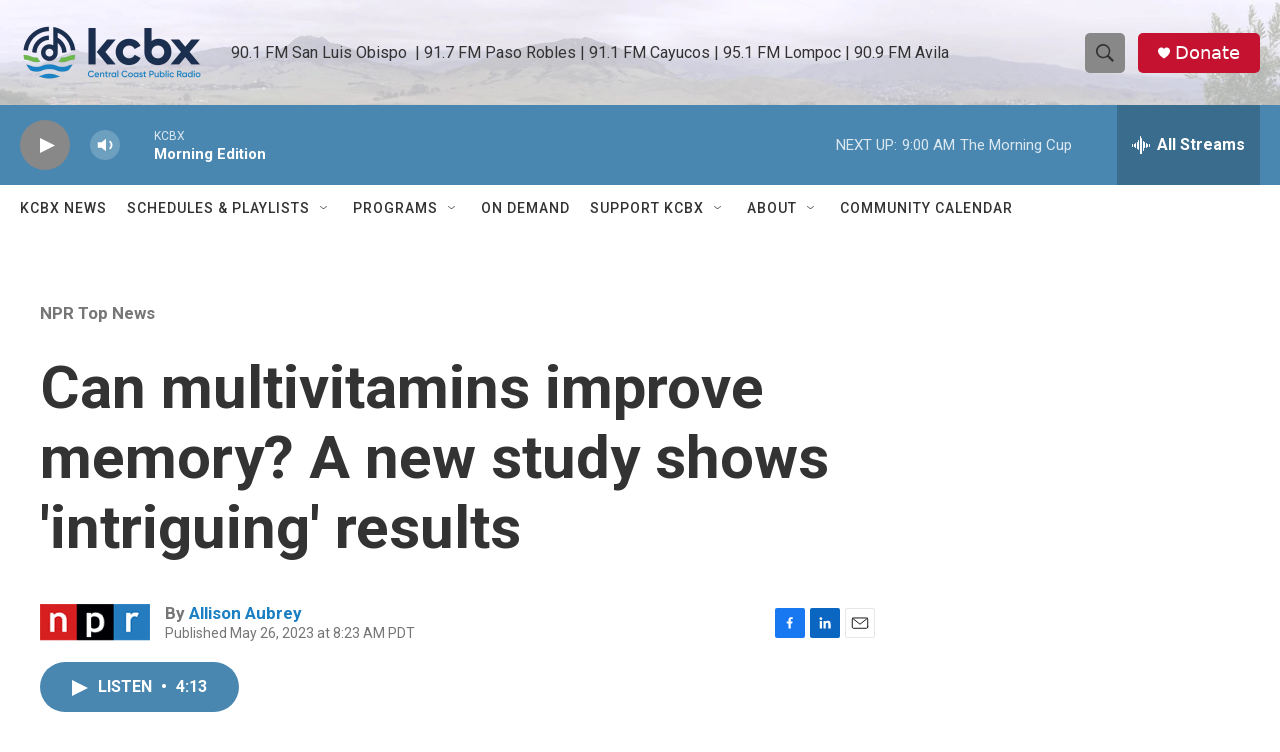

--- FILE ---
content_type: text/html;charset=UTF-8
request_url: https://www.kcbx.org/npr-top-news/npr-top-news/2023-05-26/can-multivitamins-improve-memory-a-new-study-shows-intriguing-results
body_size: 32673
content:
<!DOCTYPE html>
<html class="ArtP aside" lang="en">
    <head>
    <meta charset="UTF-8">

    

    <style data-cssvarsponyfill="true">
        :root { --siteBgColorInverse: #121212; --primaryTextColorInverse: #ffffff; --secondaryTextColorInverse: #cccccc; --tertiaryTextColorInverse: #cccccc; --headerBgColorInverse: #000000; --headerBorderColorInverse: #858585; --headerTextColorInverse: #ffffff; --secC1_Inverse: #a2a2a2; --secC4_Inverse: #282828; --headerNavBarBgColorInverse: #121212; --headerMenuBgColorInverse: #ffffff; --headerMenuTextColorInverse: #6b2b85; --headerMenuTextColorHoverInverse: #6b2b85; --liveBlogTextColorInverse: #ffffff; --applyButtonColorInverse: #4485D5; --applyButtonTextColorInverse: #4485D5; --siteBgColor: #ffffff; --primaryTextColor: #333333; --secondaryTextColor: #666666; --secC1: #767676; --secC4: #ffffff; --secC5: #ffffff; --siteBgColor: #ffffff; --siteInverseBgColor: #000000; --linkColor: #1a7fc3; --linkHoverColor: #4da3de; --headerBgColor: #ffffff; --headerBgColorInverse: #000000; --headerBorderColor: #e6e6e6; --headerBorderColorInverse: #858585; --tertiaryTextColor: #1c1c1c; --headerTextColor: #333333; --buttonTextColor: #ffffff; --headerNavBarBgColor: #ffffff; --headerNavBarTextColor: #333333; --headerMenuBgColor: #ffffff; --headerMenuTextColor: #333333; --headerMenuTextColorHover: #1a7fc3; --liveBlogTextColor: #282829; --applyButtonColor: #194173; --applyButtonTextColor: #2c4273; --primaryColor1: #4987b0; --primaryColor2: #888888; --breakingColor: #ff6f00; --secC2: #cccccc; --secC3: #e6e6e6; --secC5: #ffffff; --linkColor: #1a7fc3; --linkHoverColor: #4da3de; --donateBGColor: #c41230; --headerIconColor: #ffffff; --hatButtonBgColor: #ffffff; --hatButtonBgHoverColor: #411c58; --hatButtonBorderColor: #411c58; --hatButtonBorderHoverColor: #ffffff; --hatButtoniconColor: #d62021; --hatButtonTextColor: #411c58; --hatButtonTextHoverColor: #ffffff; --footerTextColor: #ffffff; --footerTextBgColor: #ffffff; --footerPartnersBgColor: #196293; --listBorderColor: #030202; --gridBorderColor: #e6e6e6; --tagButtonBorderColor: #1a7fc3; --tagButtonTextColor: #1a7fc3; --breakingTextColor: #ffffff; --sectionTextColor: #ffffff; --contentWidth: 1240px; --primaryHeadlineFont: sans-serif; --secHlFont: sans-serif; --bodyFont: sans-serif; --colorWhite: #ffffff; --colorBlack: #000000;} .fonts-loaded { --primaryHeadlineFont: "Roboto Condensed"; --secHlFont: "Roboto"; --bodyFont: "Roboto"; --liveBlogBodyFont: "Roboto";}
    </style>

    
    
    <meta name="twitter:card" content="summary_large_image"/>
    
    
    
    
    <meta name="twitter:description" content="A team of researchers tracked thousands of people who took a daily multivitamin for three years. At the end of the first year, they performed slightly better on memory tests than people on a placebo."/>
    
    
    <meta name="twitter:image" content="https://npr.brightspotcdn.com/dims4/default/bb8e1e8/2147483647/strip/true/crop/6207x3491+0+300/resize/1200x675!/quality/90/?url=https%3A%2F%2Fmedia.npr.org%2Fassets%2Fimg%2F2023%2F05%2F25%2Fgettyimages-1367097417_custom-5bb6471f01eeb453b09f0f2be6105bc61e455d36.jpg"/>

    
    <meta name="twitter:image:alt" content="The brain requires a large number of nutrients for optimal health and efficiency, but micronutrients are typically absorbed better through foods than through supplements."/>
    
    
    
    
    <meta name="twitter:title" content="Can multivitamins improve memory? A new study shows &#x27;intriguing&#x27; results"/>
    
<meta name="disqus.shortname" content="npr-kcbx">
<meta name="disqus.url" content="https://www.kcbx.org/npr-top-news/npr-top-news/2023-05-26/can-multivitamins-improve-memory-a-new-study-shows-intriguing-results">
<meta name="disqus.title" content="Can multivitamins improve memory? A new study shows &#x27;intriguing&#x27; results">
<meta name="disqus.identifier" content="00000188-58f5-d0a0-a78b-feff18f10000">
    <meta property="fb:app_id" content="732065714793941">



    <meta property="og:title" content="Can multivitamins improve memory? A new study shows &#x27;intriguing&#x27; results">

    <meta property="og:url" content="https://www.kcbx.org/npr-top-news/npr-top-news/2023-05-26/can-multivitamins-improve-memory-a-new-study-shows-intriguing-results">

    <meta property="og:image" content="https://npr.brightspotcdn.com/dims4/default/fdfd517/2147483647/strip/true/crop/6207x3259+0+416/resize/1200x630!/quality/90/?url=https%3A%2F%2Fmedia.npr.org%2Fassets%2Fimg%2F2023%2F05%2F25%2Fgettyimages-1367097417_custom-5bb6471f01eeb453b09f0f2be6105bc61e455d36.jpg">

    
    <meta property="og:image:url" content="https://npr.brightspotcdn.com/dims4/default/fdfd517/2147483647/strip/true/crop/6207x3259+0+416/resize/1200x630!/quality/90/?url=https%3A%2F%2Fmedia.npr.org%2Fassets%2Fimg%2F2023%2F05%2F25%2Fgettyimages-1367097417_custom-5bb6471f01eeb453b09f0f2be6105bc61e455d36.jpg">
    
    <meta property="og:image:width" content="1200">
    <meta property="og:image:height" content="630">
    <meta property="og:image:type" content="image/jpeg">
    
    <meta property="og:image:alt" content="The brain requires a large number of nutrients for optimal health and efficiency, but micronutrients are typically absorbed better through foods than through supplements.">
    

    <meta property="og:description" content="A team of researchers tracked thousands of people who took a daily multivitamin for three years. At the end of the first year, they performed slightly better on memory tests than people on a placebo.">

    <meta property="og:site_name" content="KCBX ">



    <meta property="og:type" content="article">

    <meta property="article:author" content="https://www.kcbx.org/people/allison-aubrey">

    <meta property="article:published_time" content="2023-05-26T15:23:46">

    <meta property="article:modified_time" content="2023-05-26T16:47:17.472">

    <meta property="article:section" content="NPR Top News">


    <link data-cssvarsponyfill="true" class="Webpack-css" rel="stylesheet" href="https://npr.brightspotcdn.com/resource/00000177-1bc0-debb-a57f-dfcf4a950000/styleguide/All.min.0db89f2a608a6b13cec2d9fc84f71c45.gz.css">

    

    <style>.FooterNavigation-items-item {
    display: inline-block
}</style>
<style>[class*='-articleBody'] > ul,
[class*='-articleBody'] > ul ul {
    list-style-type: disc;
}</style>
<style>.HomePage-main {padding-top: 20px;}
.StreamBtn {width:90%; background-color:#f4f4f4; border:none; padding:3px;}
.StreamBtn:hover {background-color:#ffffff;}

.StreamBtnSpcl {width:90%; background-color:#c3ffc3; border:none; padding:3px;}
.StreamBtnSpcl:hover {background-color:#ffffff;}

.on-demand-flex {
  display: flex;
  flex-wrap: wrap;
}

.on-demand-flex-item-left {
  flex: 5%;
}

.on-demand-flex-item-right {
  flex: 5%;
}

.on-demand-flex-item {
  flex-basis: 100px;
  flex: 20%;
}

.PromoA-title {
    font-size: 2rem !important;
}

.PromoAudioShowA-title {
    font-size: inherit !important;
}

.RadioShowPage-cover-art {
    padding: 0px 0px 20px;
}

.RadioShowPage-headline {
    display:none;
}


/*
.PromoAE-media {
    display:none;
}
*/

.PromoEvent-content-item {
    display:none;
}
</style>
<style>/* Container for responsive table grid */
.responsive-table {
  display: grid;
  grid-template-columns: repeat(auto-fill, 380px);
  gap: 20px;
  width: 100%; /* Full-width container */
  justify-content: center; /* Centers grid items in the container */
  padding: 10px;
}

/* Each cell */
.cell {
  border: 0px solid #ddd;
  box-sizing: border-box;
}

/* Make entire cell clickable */
.cell a {
  display: block;
  padding: 10px;
  text-decoration: none;
  color: #000000; /* Default font color */
  background-color: #ffffff; /* Updated background color */
  border: 1px solid #cccccc;
  height: 100%; /* Ensures link covers full cell height */
  transition: background-color 0.3s ease, color 0.3s ease; /* Smooth transition for hover effect */
  box-sizing: border-box;
  border-radius: 0%; /* Add rounded corners */
}

/* Hover effect for the cell */
.cell a:hover {
  /* background-color: #4a87af; /* Updated hover background color */
    background-color: #4a87af;
}

.cell a:hover h2 {
  color: #ffffff; /* Hover color for h2 */
}

.cell a:hover h3 {
  color: #f7d8ab; /* Hover color for h3 */
}

/* Flex layout for image and text in each cell */
.cell-content {
  display: flex;
  align-items: flex-start;
}

.cell-content img {
  width: 120px;
  height: 120px;
  margin: -10px 10px -10px -10px;
  border-radius: 0%; /* Rounded corners for the image only */
}

.text-content {
  max-width: calc(100% - 120px); /* Adjust based on image width */
}

/* Styling for title and subtitle */
.text-content h2 {
  margin: 0;
  font-size: 1.3em;
  font-weight: 400;
}

.text-content h3 {
  margin: 5px 0 0;
  font-size: 1em;
  color: goldenrod; /* Default color for subtitle */
  text-transform: uppercase; /* Makes text uppercase */
}

/* Hide image on mobile screens */
@media (max-width: 600px) {
  .cell-content {
    flex-direction: column;
    align-items: center;
    text-align: center;
  }

  .cell-content img {
    display: none; /* Hide image on mobile screens */
  }

  .text-content {
    max-width: 100%;
  }
}</style>
<style>        .container {
            display: flex;
            flex-wrap: wrap;
            border-bottom: 5px solid #4987b0;
            justify-content: center;
            gap: 10px; /* Optional spacing between divs */
            padding-bottom: 10px;
            margin-bottom: 20px;
        }
        .clickable-div {
            max-width: 120px;
            width: 90%;
            padding: 10px;
            border: 1px solid #000;
            text-align: center;
            cursor: pointer;
            box-sizing: border-box;
            transition: background-color 0.3s;
        }
        .clickable-div:hover {
            background-color: lightgrey;
        }
        .clickable-div a {
            color: inherit;
            text-decoration: none;
            display: block;
            width: 100%;
            height: 100%;
        }
        @media screen and (max-width: 600px) {
            .clickable-div {
                max-width: 120px;
                width: 90%;
            }
            .clickable-div a {
                font-size: 14px; /* Smaller text for mobile */
            }
        }</style>


    <meta name="viewport" content="width=device-width, initial-scale=1, viewport-fit=cover"><title>Can multivitamins improve memory? A new study shows &#x27;intriguing&#x27; results</title><meta name="description" content="A team of researchers tracked thousands of people who took a daily multivitamin for three years. At the end of the first year, they performed slightly better on memory tests than people on a placebo."><link rel="canonical" href="https://www.npr.org/sections/health-shots/2023/05/26/1178225715/can-multivitamins-improve-memory-a-new-study-shows-intriguing-results"><meta name="brightspot.contentId" content="00000188-58f5-d0a0-a78b-feff18f10000"><link rel="apple-touch-icon"sizes="180x180"href="/apple-touch-icon.png"><link rel="icon"type="image/png"href="/favicon-32x32.png"><link rel="icon"type="image/png"href="/favicon-16x16.png">
    
    
    <meta name="brightspot-dataLayer" content="{
  &quot;author&quot; : &quot;Allison Aubrey&quot;,
  &quot;bspStoryId&quot; : &quot;00000188-58f5-d0a0-a78b-feff18f10000&quot;,
  &quot;category&quot; : &quot;NPR Top News&quot;,
  &quot;inlineAudio&quot; : 1,
  &quot;keywords&quot; : &quot;&quot;,
  &quot;nprCmsSite&quot; : true,
  &quot;nprStoryId&quot; : &quot;1178225715&quot;,
  &quot;pageType&quot; : &quot;news-story&quot;,
  &quot;program&quot; : &quot;Morning Edition&quot;,
  &quot;publishedDate&quot; : &quot;2023-05-26T08:23:46Z&quot;,
  &quot;siteName&quot; : &quot;KCBX &quot;,
  &quot;station&quot; : &quot;KCBX&quot;,
  &quot;stationOrgId&quot; : &quot;1177&quot;,
  &quot;storyOrgId&quot; : &quot;s1&quot;,
  &quot;storyTheme&quot; : &quot;news-story&quot;,
  &quot;storyTitle&quot; : &quot;Can multivitamins improve memory? A new study shows &#x27;intriguing&#x27; results&quot;,
  &quot;timezone&quot; : &quot;America/Los_Angeles&quot;,
  &quot;wordCount&quot; : 0,
  &quot;series&quot; : &quot;&quot;
}">
    <script id="brightspot-dataLayer">
        (function () {
            var dataValue = document.head.querySelector('meta[name="brightspot-dataLayer"]').content;
            if (dataValue) {
                window.brightspotDataLayer = JSON.parse(dataValue);
            }
        })();
    </script>

    <link rel="amphtml" href="https://www.kcbx.org/npr-top-news/npr-top-news/2023-05-26/can-multivitamins-improve-memory-a-new-study-shows-intriguing-results?_amp=true">

    

    
    <script src="https://npr.brightspotcdn.com/resource/00000177-1bc0-debb-a57f-dfcf4a950000/styleguide/All.min.fd8f7fccc526453c829dde80fc7c2ef5.gz.js" async></script>
    

    <meta name="gtm-dataLayer" content="{
  &quot;gtmAuthor&quot; : &quot;Allison Aubrey&quot;,
  &quot;gtmBspStoryId&quot; : &quot;00000188-58f5-d0a0-a78b-feff18f10000&quot;,
  &quot;gtmCategory&quot; : &quot;NPR Top News&quot;,
  &quot;gtmInlineAudio&quot; : 1,
  &quot;gtmKeywords&quot; : &quot;&quot;,
  &quot;gtmNprCmsSite&quot; : true,
  &quot;gtmNprStoryId&quot; : &quot;1178225715&quot;,
  &quot;gtmPageType&quot; : &quot;news-story&quot;,
  &quot;gtmProgram&quot; : &quot;Morning Edition&quot;,
  &quot;gtmPublishedDate&quot; : &quot;2023-05-26T08:23:46Z&quot;,
  &quot;gtmSiteName&quot; : &quot;KCBX &quot;,
  &quot;gtmStation&quot; : &quot;KCBX&quot;,
  &quot;gtmStationOrgId&quot; : &quot;1177&quot;,
  &quot;gtmStoryOrgId&quot; : &quot;s1&quot;,
  &quot;gtmStoryTheme&quot; : &quot;news-story&quot;,
  &quot;gtmStoryTitle&quot; : &quot;Can multivitamins improve memory? A new study shows &#x27;intriguing&#x27; results&quot;,
  &quot;gtmTimezone&quot; : &quot;America/Los_Angeles&quot;,
  &quot;gtmWordCount&quot; : 0,
  &quot;gtmSeries&quot; : &quot;&quot;
}"><script>

    (function () {
        var dataValue = document.head.querySelector('meta[name="gtm-dataLayer"]').content;
        if (dataValue) {
            window.dataLayer = window.dataLayer || [];
            dataValue = JSON.parse(dataValue);
            dataValue['event'] = 'gtmFirstView';
            window.dataLayer.push(dataValue);
        }
    })();

    (function(w,d,s,l,i){w[l]=w[l]||[];w[l].push({'gtm.start':
            new Date().getTime(),event:'gtm.js'});var f=d.getElementsByTagName(s)[0],
        j=d.createElement(s),dl=l!='dataLayer'?'&l='+l:'';j.async=true;j.src=
        'https://www.googletagmanager.com/gtm.js?id='+i+dl;f.parentNode.insertBefore(j,f);
})(window,document,'script','dataLayer','GTM-N39QFDR');</script><script async="async" src="https://securepubads.g.doubleclick.net/tag/js/gpt.js"></script>
<script type="text/javascript">
    // Google tag setup
    var googletag = googletag || {};
    googletag.cmd = googletag.cmd || [];

    googletag.cmd.push(function () {
        // @see https://developers.google.com/publisher-tag/reference#googletag.PubAdsService_enableLazyLoad
        googletag.pubads().enableLazyLoad({
            fetchMarginPercent: 100, // fetch and render ads within this % of viewport
            renderMarginPercent: 100,
            mobileScaling: 1  // Same on mobile.
        });

        googletag.pubads().enableSingleRequest()
        googletag.pubads().enableAsyncRendering()
        googletag.pubads().collapseEmptyDivs()
        googletag.pubads().disableInitialLoad()
        googletag.enableServices()
    })
</script>
<script type="application/ld+json">{"@context":"http://schema.org","@type":"BreadcrumbList","itemListElement":[{"@context":"http://schema.org","@type":"ListItem","item":"https://www.kcbx.org/npr-top-news","name":"NPR Top News","position":"1"}]}</script><!-- no longer used, moved disqus script to be loaded by ps-disqus-comment-module.js to avoid errors --><script>

  window.fbAsyncInit = function() {
      FB.init({
          
              appId : '732065714793941',
          
          xfbml : true,
          version : 'v2.9'
      });
  };

  (function(d, s, id){
     var js, fjs = d.getElementsByTagName(s)[0];
     if (d.getElementById(id)) {return;}
     js = d.createElement(s); js.id = id;
     js.src = "//connect.facebook.net/en_US/sdk.js";
     fjs.parentNode.insertBefore(js, fjs);
   }(document, 'script', 'facebook-jssdk'));
</script>
<script type="application/ld+json">{"@context":"http://schema.org","@type":"NewsArticle","author":[{"@context":"http://schema.org","@type":"Person","name":"Allison Aubrey","url":"https://www.kcbx.org/people/allison-aubrey"}],"dateModified":"2023-05-26T12:47:17Z","datePublished":"2023-05-26T11:23:46Z","headline":"Can multivitamins improve memory? A new study shows 'intriguing' results","image":{"@context":"http://schema.org","@type":"ImageObject","url":"https://media.npr.org/assets/img/2023/05/25/gettyimages-1367097417_custom-5bb6471f01eeb453b09f0f2be6105bc61e455d36.jpg"},"mainEntityOfPage":{"@type":"NewsArticle","@id":"https://www.kcbx.org/npr-top-news/npr-top-news/2023-05-26/can-multivitamins-improve-memory-a-new-study-shows-intriguing-results"},"publisher":{"@type":"Organization","name":"KCBX","logo":{"@context":"http://schema.org","@type":"ImageObject","height":"60","url":"https://npr.brightspotcdn.com/dims4/default/c4d5936/2147483647/resize/x60/quality/90/?url=http%3A%2F%2Fnpr-brightspot.s3.amazonaws.com%2Fcf%2F45%2F9d6e1c11458ca4275d1689448a2b%2Fkcbx-logo-cr.png","width":"184"}}}</script><script type="application/ld+json">{"@context":"http://schema.org","@type":"ListenAction","description":"A team of researchers tracked thousands of people who took a daily multivitamin for three years. At the end of the first year, they performed slightly better on memory tests than people on a placebo.","name":"Can multivitamins improve memory? A new study shows 'intriguing' results"}</script><script>window.addEventListener('DOMContentLoaded', (event) => {
    window.nulldurationobserver = new MutationObserver(function (mutations) {
        document.querySelectorAll('.StreamPill-duration').forEach(pill => { 
      if (pill.innerText == "LISTENNULL") {
         pill.innerText = "LISTEN"
      } 
    });
      });

      window.nulldurationobserver.observe(document.body, {
        childList: true,
        subtree: true
      });
});
</script>
<script>// For on-demand players to open in separate popup window
function openWin(address)
{
myWindow=window.open(address,'player','top=20,left=20,width=500,height=600');
if(myWindow) myWindow.focus();
}</script>


    <script>
        var head = document.getElementsByTagName('head')
        head = head[0]
        var link = document.createElement('link');
        link.setAttribute('href', 'https://fonts.googleapis.com/css?family=Roboto Condensed|Roboto|Roboto:400,500,700&display=swap');
        var relList = link.relList;

        if (relList && relList.supports('preload')) {
            link.setAttribute('as', 'style');
            link.setAttribute('rel', 'preload');
            link.setAttribute('onload', 'this.rel="stylesheet"');
            link.setAttribute('crossorigin', 'anonymous');
        } else {
            link.setAttribute('rel', 'stylesheet');
        }

        head.appendChild(link);
    </script>
</head>


    <body class="Page-body" data-content-width="1240px">
    <noscript>
    <iframe src="https://www.googletagmanager.com/ns.html?id=GTM-N39QFDR" height="0" width="0" style="display:none;visibility:hidden"></iframe>
</noscript>
        

    <!-- Putting icons here, so we don't have to include in a bunch of -body hbs's -->
<svg xmlns="http://www.w3.org/2000/svg" style="display:none" id="iconsMap1" class="iconsMap">
    <symbol id="play-icon" viewBox="0 0 115 115">
        <polygon points="0,0 115,57.5 0,115" fill="currentColor" />
    </symbol>
    <symbol id="grid" viewBox="0 0 32 32">
            <g>
                <path d="M6.4,5.7 C6.4,6.166669 6.166669,6.4 5.7,6.4 L0.7,6.4 C0.233331,6.4 0,6.166669 0,5.7 L0,0.7 C0,0.233331 0.233331,0 0.7,0 L5.7,0 C6.166669,0 6.4,0.233331 6.4,0.7 L6.4,5.7 Z M19.2,5.7 C19.2,6.166669 18.966669,6.4 18.5,6.4 L13.5,6.4 C13.033331,6.4 12.8,6.166669 12.8,5.7 L12.8,0.7 C12.8,0.233331 13.033331,0 13.5,0 L18.5,0 C18.966669,0 19.2,0.233331 19.2,0.7 L19.2,5.7 Z M32,5.7 C32,6.166669 31.766669,6.4 31.3,6.4 L26.3,6.4 C25.833331,6.4 25.6,6.166669 25.6,5.7 L25.6,0.7 C25.6,0.233331 25.833331,0 26.3,0 L31.3,0 C31.766669,0 32,0.233331 32,0.7 L32,5.7 Z M6.4,18.5 C6.4,18.966669 6.166669,19.2 5.7,19.2 L0.7,19.2 C0.233331,19.2 0,18.966669 0,18.5 L0,13.5 C0,13.033331 0.233331,12.8 0.7,12.8 L5.7,12.8 C6.166669,12.8 6.4,13.033331 6.4,13.5 L6.4,18.5 Z M19.2,18.5 C19.2,18.966669 18.966669,19.2 18.5,19.2 L13.5,19.2 C13.033331,19.2 12.8,18.966669 12.8,18.5 L12.8,13.5 C12.8,13.033331 13.033331,12.8 13.5,12.8 L18.5,12.8 C18.966669,12.8 19.2,13.033331 19.2,13.5 L19.2,18.5 Z M32,18.5 C32,18.966669 31.766669,19.2 31.3,19.2 L26.3,19.2 C25.833331,19.2 25.6,18.966669 25.6,18.5 L25.6,13.5 C25.6,13.033331 25.833331,12.8 26.3,12.8 L31.3,12.8 C31.766669,12.8 32,13.033331 32,13.5 L32,18.5 Z M6.4,31.3 C6.4,31.766669 6.166669,32 5.7,32 L0.7,32 C0.233331,32 0,31.766669 0,31.3 L0,26.3 C0,25.833331 0.233331,25.6 0.7,25.6 L5.7,25.6 C6.166669,25.6 6.4,25.833331 6.4,26.3 L6.4,31.3 Z M19.2,31.3 C19.2,31.766669 18.966669,32 18.5,32 L13.5,32 C13.033331,32 12.8,31.766669 12.8,31.3 L12.8,26.3 C12.8,25.833331 13.033331,25.6 13.5,25.6 L18.5,25.6 C18.966669,25.6 19.2,25.833331 19.2,26.3 L19.2,31.3 Z M32,31.3 C32,31.766669 31.766669,32 31.3,32 L26.3,32 C25.833331,32 25.6,31.766669 25.6,31.3 L25.6,26.3 C25.6,25.833331 25.833331,25.6 26.3,25.6 L31.3,25.6 C31.766669,25.6 32,25.833331 32,26.3 L32,31.3 Z" id=""></path>
            </g>
    </symbol>
    <symbol id="radio-stream" width="18" height="19" viewBox="0 0 18 19">
        <g fill="currentColor" fill-rule="nonzero">
            <path d="M.5 8c-.276 0-.5.253-.5.565v1.87c0 .312.224.565.5.565s.5-.253.5-.565v-1.87C1 8.253.776 8 .5 8zM2.5 8c-.276 0-.5.253-.5.565v1.87c0 .312.224.565.5.565s.5-.253.5-.565v-1.87C3 8.253 2.776 8 2.5 8zM3.5 7c-.276 0-.5.276-.5.617v3.766c0 .34.224.617.5.617s.5-.276.5-.617V7.617C4 7.277 3.776 7 3.5 7zM5.5 6c-.276 0-.5.275-.5.613v5.774c0 .338.224.613.5.613s.5-.275.5-.613V6.613C6 6.275 5.776 6 5.5 6zM6.5 4c-.276 0-.5.26-.5.58v8.84c0 .32.224.58.5.58s.5-.26.5-.58V4.58C7 4.26 6.776 4 6.5 4zM8.5 0c-.276 0-.5.273-.5.61v17.78c0 .337.224.61.5.61s.5-.273.5-.61V.61C9 .273 8.776 0 8.5 0zM9.5 2c-.276 0-.5.274-.5.612v14.776c0 .338.224.612.5.612s.5-.274.5-.612V2.612C10 2.274 9.776 2 9.5 2zM11.5 5c-.276 0-.5.276-.5.616v8.768c0 .34.224.616.5.616s.5-.276.5-.616V5.616c0-.34-.224-.616-.5-.616zM12.5 6c-.276 0-.5.262-.5.584v4.832c0 .322.224.584.5.584s.5-.262.5-.584V6.584c0-.322-.224-.584-.5-.584zM14.5 7c-.276 0-.5.29-.5.647v3.706c0 .357.224.647.5.647s.5-.29.5-.647V7.647C15 7.29 14.776 7 14.5 7zM15.5 8c-.276 0-.5.253-.5.565v1.87c0 .312.224.565.5.565s.5-.253.5-.565v-1.87c0-.312-.224-.565-.5-.565zM17.5 8c-.276 0-.5.253-.5.565v1.87c0 .312.224.565.5.565s.5-.253.5-.565v-1.87c0-.312-.224-.565-.5-.565z"/>
        </g>
    </symbol>
    <symbol id="icon-magnify" viewBox="0 0 31 31">
        <g>
            <path fill-rule="evenodd" d="M22.604 18.89l-.323.566 8.719 8.8L28.255 31l-8.719-8.8-.565.404c-2.152 1.346-4.386 2.018-6.7 2.018-3.39 0-6.284-1.21-8.679-3.632C1.197 18.568 0 15.66 0 12.27c0-3.39 1.197-6.283 3.592-8.678C5.987 1.197 8.88 0 12.271 0c3.39 0 6.283 1.197 8.678 3.592 2.395 2.395 3.593 5.288 3.593 8.679 0 2.368-.646 4.574-1.938 6.62zM19.162 5.77C17.322 3.925 15.089 3 12.46 3c-2.628 0-4.862.924-6.702 2.77C3.92 7.619 3 9.862 3 12.5c0 2.639.92 4.882 2.76 6.73C7.598 21.075 9.832 22 12.46 22c2.629 0 4.862-.924 6.702-2.77C21.054 17.33 22 15.085 22 12.5c0-2.586-.946-4.83-2.838-6.73z"/>
        </g>
    </symbol>
    <symbol id="burger-menu" viewBox="0 0 14 10">
        <g>
            <path fill-rule="evenodd" d="M0 5.5v-1h14v1H0zM0 1V0h14v1H0zm0 9V9h14v1H0z"></path>
        </g>
    </symbol>
    <symbol id="close-x" viewBox="0 0 14 14">
        <g>
            <path fill-rule="nonzero" d="M6.336 7L0 .664.664 0 7 6.336 13.336 0 14 .664 7.664 7 14 13.336l-.664.664L7 7.664.664 14 0 13.336 6.336 7z"></path>
        </g>
    </symbol>
    <symbol id="share-more-arrow" viewBox="0 0 512 512" style="enable-background:new 0 0 512 512;">
        <g>
            <g>
                <path d="M512,241.7L273.643,3.343v156.152c-71.41,3.744-138.015,33.337-188.958,84.28C30.075,298.384,0,370.991,0,448.222v60.436
                    l29.069-52.985c45.354-82.671,132.173-134.027,226.573-134.027c5.986,0,12.004,0.212,18.001,0.632v157.779L512,241.7z
                    M255.642,290.666c-84.543,0-163.661,36.792-217.939,98.885c26.634-114.177,129.256-199.483,251.429-199.483h15.489V78.131
                    l163.568,163.568L304.621,405.267V294.531l-13.585-1.683C279.347,291.401,267.439,290.666,255.642,290.666z"></path>
            </g>
        </g>
    </symbol>
    <symbol id="chevron" viewBox="0 0 100 100">
        <g>
            <path d="M22.4566257,37.2056786 L-21.4456527,71.9511488 C-22.9248661,72.9681457 -24.9073712,72.5311671 -25.8758148,70.9765924 L-26.9788683,69.2027424 C-27.9450684,67.6481676 -27.5292733,65.5646602 -26.0500598,64.5484493 L20.154796,28.2208967 C21.5532435,27.2597011 23.3600078,27.2597011 24.759951,28.2208967 L71.0500598,64.4659264 C72.5292733,65.4829232 72.9450684,67.5672166 71.9788683,69.1217913 L70.8750669,70.8956413 C69.9073712,72.4502161 67.9241183,72.8848368 66.4449048,71.8694118 L22.4566257,37.2056786 Z" id="Transparent-Chevron" transform="translate(22.500000, 50.000000) rotate(90.000000) translate(-22.500000, -50.000000) "></path>
        </g>
    </symbol>
</svg>

<svg xmlns="http://www.w3.org/2000/svg" style="display:none" id="iconsMap2" class="iconsMap">
    <symbol id="mono-icon-facebook" viewBox="0 0 10 19">
        <path fill-rule="evenodd" d="M2.707 18.25V10.2H0V7h2.707V4.469c0-1.336.375-2.373 1.125-3.112C4.582.62 5.578.25 6.82.25c1.008 0 1.828.047 2.461.14v2.848H7.594c-.633 0-1.067.14-1.301.422-.188.235-.281.61-.281 1.125V7H9l-.422 3.2H6.012v8.05H2.707z"></path>
    </symbol>
    <symbol id="mono-icon-instagram" viewBox="0 0 17 17">
        <g>
            <path fill-rule="evenodd" d="M8.281 4.207c.727 0 1.4.182 2.022.545a4.055 4.055 0 0 1 1.476 1.477c.364.62.545 1.294.545 2.021 0 .727-.181 1.4-.545 2.021a4.055 4.055 0 0 1-1.476 1.477 3.934 3.934 0 0 1-2.022.545c-.726 0-1.4-.182-2.021-.545a4.055 4.055 0 0 1-1.477-1.477 3.934 3.934 0 0 1-.545-2.021c0-.727.182-1.4.545-2.021A4.055 4.055 0 0 1 6.26 4.752a3.934 3.934 0 0 1 2.021-.545zm0 6.68a2.54 2.54 0 0 0 1.864-.774 2.54 2.54 0 0 0 .773-1.863 2.54 2.54 0 0 0-.773-1.863 2.54 2.54 0 0 0-1.864-.774 2.54 2.54 0 0 0-1.863.774 2.54 2.54 0 0 0-.773 1.863c0 .727.257 1.348.773 1.863a2.54 2.54 0 0 0 1.863.774zM13.45 4.03c-.023.258-.123.48-.299.668a.856.856 0 0 1-.65.281.913.913 0 0 1-.668-.28.913.913 0 0 1-.281-.669c0-.258.094-.48.281-.668a.913.913 0 0 1 .668-.28c.258 0 .48.093.668.28.187.188.281.41.281.668zm2.672.95c.023.656.035 1.746.035 3.269 0 1.523-.017 2.62-.053 3.287-.035.668-.134 1.248-.298 1.74a4.098 4.098 0 0 1-.967 1.53 4.098 4.098 0 0 1-1.53.966c-.492.164-1.072.264-1.74.3-.668.034-1.763.052-3.287.052-1.523 0-2.619-.018-3.287-.053-.668-.035-1.248-.146-1.74-.334a3.747 3.747 0 0 1-1.53-.931 4.098 4.098 0 0 1-.966-1.53c-.164-.492-.264-1.072-.299-1.74C.424 10.87.406 9.773.406 8.25S.424 5.63.46 4.963c.035-.668.135-1.248.299-1.74.21-.586.533-1.096.967-1.53A4.098 4.098 0 0 1 3.254.727c.492-.164 1.072-.264 1.74-.3C5.662.394 6.758.376 8.281.376c1.524 0 2.62.018 3.287.053.668.035 1.248.135 1.74.299a4.098 4.098 0 0 1 2.496 2.496c.165.492.27 1.078.317 1.757zm-1.687 7.91c.14-.399.234-1.032.28-1.899.024-.515.036-1.242.036-2.18V7.689c0-.961-.012-1.688-.035-2.18-.047-.89-.14-1.524-.281-1.899a2.537 2.537 0 0 0-1.512-1.511c-.375-.14-1.008-.235-1.899-.282a51.292 51.292 0 0 0-2.18-.035H7.72c-.938 0-1.664.012-2.18.035-.867.047-1.5.141-1.898.282a2.537 2.537 0 0 0-1.512 1.511c-.14.375-.234 1.008-.281 1.899a51.292 51.292 0 0 0-.036 2.18v1.125c0 .937.012 1.664.036 2.18.047.866.14 1.5.28 1.898.306.726.81 1.23 1.513 1.511.398.141 1.03.235 1.898.282.516.023 1.242.035 2.18.035h1.125c.96 0 1.687-.012 2.18-.035.89-.047 1.523-.141 1.898-.282.726-.304 1.23-.808 1.512-1.511z"></path>
        </g>
    </symbol>
    <symbol id="mono-icon-email" viewBox="0 0 512 512">
        <g>
            <path d="M67,148.7c11,5.8,163.8,89.1,169.5,92.1c5.7,3,11.5,4.4,20.5,4.4c9,0,14.8-1.4,20.5-4.4c5.7-3,158.5-86.3,169.5-92.1
                c4.1-2.1,11-5.9,12.5-10.2c2.6-7.6-0.2-10.5-11.3-10.5H257H65.8c-11.1,0-13.9,3-11.3,10.5C56,142.9,62.9,146.6,67,148.7z"></path>
            <path d="M455.7,153.2c-8.2,4.2-81.8,56.6-130.5,88.1l82.2,92.5c2,2,2.9,4.4,1.8,5.6c-1.2,1.1-3.8,0.5-5.9-1.4l-98.6-83.2
                c-14.9,9.6-25.4,16.2-27.2,17.2c-7.7,3.9-13.1,4.4-20.5,4.4c-7.4,0-12.8-0.5-20.5-4.4c-1.9-1-12.3-7.6-27.2-17.2l-98.6,83.2
                c-2,2-4.7,2.6-5.9,1.4c-1.2-1.1-0.3-3.6,1.7-5.6l82.1-92.5c-48.7-31.5-123.1-83.9-131.3-88.1c-8.8-4.5-9.3,0.8-9.3,4.9
                c0,4.1,0,205,0,205c0,9.3,13.7,20.9,23.5,20.9H257h185.5c9.8,0,21.5-11.7,21.5-20.9c0,0,0-201,0-205
                C464,153.9,464.6,148.7,455.7,153.2z"></path>
        </g>
    </symbol>
    <symbol id="default-image" width="24" height="24" viewBox="0 0 24 24" fill="none" stroke="currentColor" stroke-width="2" stroke-linecap="round" stroke-linejoin="round" class="feather feather-image">
        <rect x="3" y="3" width="18" height="18" rx="2" ry="2"></rect>
        <circle cx="8.5" cy="8.5" r="1.5"></circle>
        <polyline points="21 15 16 10 5 21"></polyline>
    </symbol>
    <symbol id="icon-email" width="18px" viewBox="0 0 20 14">
        <g id="Symbols" stroke="none" stroke-width="1" fill="none" fill-rule="evenodd" stroke-linecap="round" stroke-linejoin="round">
            <g id="social-button-bar" transform="translate(-125.000000, -8.000000)" stroke="#000000">
                <g id="Group-2" transform="translate(120.000000, 0.000000)">
                    <g id="envelope" transform="translate(6.000000, 9.000000)">
                        <path d="M17.5909091,10.6363636 C17.5909091,11.3138182 17.0410909,11.8636364 16.3636364,11.8636364 L1.63636364,11.8636364 C0.958909091,11.8636364 0.409090909,11.3138182 0.409090909,10.6363636 L0.409090909,1.63636364 C0.409090909,0.958090909 0.958909091,0.409090909 1.63636364,0.409090909 L16.3636364,0.409090909 C17.0410909,0.409090909 17.5909091,0.958090909 17.5909091,1.63636364 L17.5909091,10.6363636 L17.5909091,10.6363636 Z" id="Stroke-406"></path>
                        <polyline id="Stroke-407" points="17.1818182 0.818181818 9 7.36363636 0.818181818 0.818181818"></polyline>
                    </g>
                </g>
            </g>
        </g>
    </symbol>
    <symbol id="mono-icon-print" viewBox="0 0 12 12">
        <g fill-rule="evenodd">
            <path fill-rule="nonzero" d="M9 10V7H3v3H1a1 1 0 0 1-1-1V4a1 1 0 0 1 1-1h10a1 1 0 0 1 1 1v3.132A2.868 2.868 0 0 1 9.132 10H9zm.5-4.5a1 1 0 1 0 0-2 1 1 0 0 0 0 2zM3 0h6v2H3z"></path>
            <path d="M4 8h4v4H4z"></path>
        </g>
    </symbol>
    <symbol id="mono-icon-copylink" viewBox="0 0 12 12">
        <g fill-rule="evenodd">
            <path d="M10.199 2.378c.222.205.4.548.465.897.062.332.016.614-.132.774L8.627 6.106c-.187.203-.512.232-.75-.014a.498.498 0 0 0-.706.028.499.499 0 0 0 .026.706 1.509 1.509 0 0 0 2.165-.04l1.903-2.06c.37-.398.506-.98.382-1.636-.105-.557-.392-1.097-.77-1.445L9.968.8C9.591.452 9.03.208 8.467.145 7.803.072 7.233.252 6.864.653L4.958 2.709a1.509 1.509 0 0 0 .126 2.161.5.5 0 1 0 .68-.734c-.264-.218-.26-.545-.071-.747L7.597 1.33c.147-.16.425-.228.76-.19.353.038.71.188.931.394l.91.843.001.001zM1.8 9.623c-.222-.205-.4-.549-.465-.897-.062-.332-.016-.614.132-.774l1.905-2.057c.187-.203.512-.232.75.014a.498.498 0 0 0 .706-.028.499.499 0 0 0-.026-.706 1.508 1.508 0 0 0-2.165.04L.734 7.275c-.37.399-.506.98-.382 1.637.105.557.392 1.097.77 1.445l.91.843c.376.35.937.594 1.5.656.664.073 1.234-.106 1.603-.507L7.04 9.291a1.508 1.508 0 0 0-.126-2.16.5.5 0 0 0-.68.734c.264.218.26.545.071.747l-1.904 2.057c-.147.16-.425.228-.76.191-.353-.038-.71-.188-.931-.394l-.91-.843z"></path>
            <path d="M8.208 3.614a.5.5 0 0 0-.707.028L3.764 7.677a.5.5 0 0 0 .734.68L8.235 4.32a.5.5 0 0 0-.027-.707"></path>
        </g>
    </symbol>
    <symbol id="mono-icon-linkedin" viewBox="0 0 16 17">
        <g fill-rule="evenodd">
            <path d="M3.734 16.125H.464V5.613h3.27zM2.117 4.172c-.515 0-.96-.188-1.336-.563A1.825 1.825 0 0 1 .22 2.273c0-.515.187-.96.562-1.335.375-.375.82-.563 1.336-.563.516 0 .961.188 1.336.563.375.375.563.82.563 1.335 0 .516-.188.961-.563 1.336-.375.375-.82.563-1.336.563zM15.969 16.125h-3.27v-5.133c0-.844-.07-1.453-.21-1.828-.259-.633-.762-.95-1.512-.95s-1.278.282-1.582.845c-.235.421-.352 1.043-.352 1.863v5.203H5.809V5.613h3.128v1.442h.036c.234-.469.609-.856 1.125-1.16.562-.375 1.218-.563 1.968-.563 1.524 0 2.59.48 3.2 1.441.468.774.703 1.97.703 3.586v5.766z"></path>
        </g>
    </symbol>
    <symbol id="mono-icon-pinterest" viewBox="0 0 512 512">
        <g>
            <path d="M256,32C132.3,32,32,132.3,32,256c0,91.7,55.2,170.5,134.1,205.2c-0.6-15.6-0.1-34.4,3.9-51.4
                c4.3-18.2,28.8-122.1,28.8-122.1s-7.2-14.3-7.2-35.4c0-33.2,19.2-58,43.2-58c20.4,0,30.2,15.3,30.2,33.6
                c0,20.5-13.1,51.1-19.8,79.5c-5.6,23.8,11.9,43.1,35.4,43.1c42.4,0,71-54.5,71-119.1c0-49.1-33.1-85.8-93.2-85.8
                c-67.9,0-110.3,50.7-110.3,107.3c0,19.5,5.8,33.3,14.8,43.9c4.1,4.9,4.7,6.9,3.2,12.5c-1.1,4.1-3.5,14-4.6,18
                c-1.5,5.7-6.1,7.7-11.2,5.6c-31.3-12.8-45.9-47-45.9-85.6c0-63.6,53.7-139.9,160.1-139.9c85.5,0,141.8,61.9,141.8,128.3
                c0,87.9-48.9,153.5-120.9,153.5c-24.2,0-46.9-13.1-54.7-27.9c0,0-13,51.6-15.8,61.6c-4.7,17.3-14,34.5-22.5,48
                c20.1,5.9,41.4,9.2,63.5,9.2c123.7,0,224-100.3,224-224C480,132.3,379.7,32,256,32z"></path>
        </g>
    </symbol>
    <symbol id="mono-icon-tumblr" viewBox="0 0 512 512">
        <g>
            <path d="M321.2,396.3c-11.8,0-22.4-2.8-31.5-8.3c-6.9-4.1-11.5-9.6-14-16.4c-2.6-6.9-3.6-22.3-3.6-46.4V224h96v-64h-96V48h-61.9
                c-2.7,21.5-7.5,44.7-14.5,58.6c-7,13.9-14,25.8-25.6,35.7c-11.6,9.9-25.6,17.9-41.9,23.3V224h48v140.4c0,19,2,33.5,5.9,43.5
                c4,10,11.1,19.5,21.4,28.4c10.3,8.9,22.8,15.7,37.3,20.5c14.6,4.8,31.4,7.2,50.4,7.2c16.7,0,30.3-1.7,44.7-5.1
                c14.4-3.4,30.5-9.3,48.2-17.6v-65.6C363.2,389.4,342.3,396.3,321.2,396.3z"></path>
        </g>
    </symbol>
    <symbol id="mono-icon-twitter" viewBox="0 0 1200 1227">
        <g>
            <path d="M714.163 519.284L1160.89 0H1055.03L667.137 450.887L357.328 0H0L468.492 681.821L0 1226.37H105.866L515.491
            750.218L842.672 1226.37H1200L714.137 519.284H714.163ZM569.165 687.828L521.697 619.934L144.011 79.6944H306.615L611.412
            515.685L658.88 583.579L1055.08 1150.3H892.476L569.165 687.854V687.828Z" fill="white"></path>
        </g>
    </symbol>
    <symbol id="mono-icon-youtube" viewBox="0 0 512 512">
        <g>
            <path fill-rule="evenodd" d="M508.6,148.8c0-45-33.1-81.2-74-81.2C379.2,65,322.7,64,265,64c-3,0-6,0-9,0s-6,0-9,0c-57.6,0-114.2,1-169.6,3.6
                c-40.8,0-73.9,36.4-73.9,81.4C1,184.6-0.1,220.2,0,255.8C-0.1,291.4,1,327,3.4,362.7c0,45,33.1,81.5,73.9,81.5
                c58.2,2.7,117.9,3.9,178.6,3.8c60.8,0.2,120.3-1,178.6-3.8c40.9,0,74-36.5,74-81.5c2.4-35.7,3.5-71.3,3.4-107
                C512.1,220.1,511,184.5,508.6,148.8z M207,353.9V157.4l145,98.2L207,353.9z"></path>
        </g>
    </symbol>
    <symbol id="mono-icon-flipboard" viewBox="0 0 500 500">
        <g>
            <path d="M0,0V500H500V0ZM400,200H300V300H200V400H100V100H400Z"></path>
        </g>
    </symbol>
    <symbol id="mono-icon-bluesky" viewBox="0 0 568 501">
        <g>
            <path d="M123.121 33.6637C188.241 82.5526 258.281 181.681 284 234.873C309.719 181.681 379.759 82.5526 444.879
            33.6637C491.866 -1.61183 568 -28.9064 568 57.9464C568 75.2916 558.055 203.659 552.222 224.501C531.947 296.954
            458.067 315.434 392.347 304.249C507.222 323.8 536.444 388.56 473.333 453.32C353.473 576.312 301.061 422.461
            287.631 383.039C285.169 375.812 284.017 372.431 284 375.306C283.983 372.431 282.831 375.812 280.369 383.039C266.939
            422.461 214.527 576.312 94.6667 453.32C31.5556 388.56 60.7778 323.8 175.653 304.249C109.933 315.434 36.0535
            296.954 15.7778 224.501C9.94525 203.659 0 75.2916 0 57.9464C0 -28.9064 76.1345 -1.61183 123.121 33.6637Z"
            fill="white">
            </path>
        </g>
    </symbol>
    <symbol id="mono-icon-threads" viewBox="0 0 192 192">
        <g>
            <path d="M141.537 88.9883C140.71 88.5919 139.87 88.2104 139.019 87.8451C137.537 60.5382 122.616 44.905 97.5619 44.745C97.4484 44.7443 97.3355 44.7443 97.222 44.7443C82.2364 44.7443 69.7731 51.1409 62.102 62.7807L75.881 72.2328C81.6116 63.5383 90.6052 61.6848 97.2286 61.6848C97.3051 61.6848 97.3819 61.6848 97.4576 61.6855C105.707 61.7381 111.932 64.1366 115.961 68.814C118.893 72.2193 120.854 76.925 121.825 82.8638C114.511 81.6207 106.601 81.2385 98.145 81.7233C74.3247 83.0954 59.0111 96.9879 60.0396 116.292C60.5615 126.084 65.4397 134.508 73.775 140.011C80.8224 144.663 89.899 146.938 99.3323 146.423C111.79 145.74 121.563 140.987 128.381 132.296C133.559 125.696 136.834 117.143 138.28 106.366C144.217 109.949 148.617 114.664 151.047 120.332C155.179 129.967 155.42 145.8 142.501 158.708C131.182 170.016 117.576 174.908 97.0135 175.059C74.2042 174.89 56.9538 167.575 45.7381 153.317C35.2355 139.966 29.8077 120.682 29.6052 96C29.8077 71.3178 35.2355 52.0336 45.7381 38.6827C56.9538 24.4249 74.2039 17.11 97.0132 16.9405C119.988 17.1113 137.539 24.4614 149.184 38.788C154.894 45.8136 159.199 54.6488 162.037 64.9503L178.184 60.6422C174.744 47.9622 169.331 37.0357 161.965 27.974C147.036 9.60668 125.202 0.195148 97.0695 0H96.9569C68.8816 0.19447 47.2921 9.6418 32.7883 28.0793C19.8819 44.4864 13.2244 67.3157 13.0007 95.9325L13 96L13.0007 96.0675C13.2244 124.684 19.8819 147.514 32.7883 163.921C47.2921 182.358 68.8816 191.806 96.9569 192H97.0695C122.03 191.827 139.624 185.292 154.118 170.811C173.081 151.866 172.51 128.119 166.26 113.541C161.776 103.087 153.227 94.5962 141.537 88.9883ZM98.4405 129.507C88.0005 130.095 77.1544 125.409 76.6196 115.372C76.2232 107.93 81.9158 99.626 99.0812 98.6368C101.047 98.5234 102.976 98.468 104.871 98.468C111.106 98.468 116.939 99.0737 122.242 100.233C120.264 124.935 108.662 128.946 98.4405 129.507Z" fill="white"></path>
        </g>
    </symbol>
 </svg>

<svg xmlns="http://www.w3.org/2000/svg" style="display:none" id="iconsMap3" class="iconsMap">
    <symbol id="volume-mute" x="0px" y="0px" viewBox="0 0 24 24" style="enable-background:new 0 0 24 24;">
        <polygon fill="currentColor" points="11,5 6,9 2,9 2,15 6,15 11,19 "/>
        <line style="fill:none;stroke:currentColor;stroke-width:2;stroke-linecap:round;stroke-linejoin:round;" x1="23" y1="9" x2="17" y2="15"/>
        <line style="fill:none;stroke:currentColor;stroke-width:2;stroke-linecap:round;stroke-linejoin:round;" x1="17" y1="9" x2="23" y2="15"/>
    </symbol>
    <symbol id="volume-low" x="0px" y="0px" viewBox="0 0 24 24" style="enable-background:new 0 0 24 24;" xml:space="preserve">
        <polygon fill="currentColor" points="11,5 6,9 2,9 2,15 6,15 11,19 "/>
    </symbol>
    <symbol id="volume-mid" x="0px" y="0px" viewBox="0 0 24 24" style="enable-background:new 0 0 24 24;">
        <polygon fill="currentColor" points="11,5 6,9 2,9 2,15 6,15 11,19 "/>
        <path style="fill:none;stroke:currentColor;stroke-width:2;stroke-linecap:round;stroke-linejoin:round;" d="M15.5,8.5c2,2,2,5.1,0,7.1"/>
    </symbol>
    <symbol id="volume-high" x="0px" y="0px" viewBox="0 0 24 24" style="enable-background:new 0 0 24 24;">
        <polygon fill="currentColor" points="11,5 6,9 2,9 2,15 6,15 11,19 "/>
        <path style="fill:none;stroke:currentColor;stroke-width:2;stroke-linecap:round;stroke-linejoin:round;" d="M19.1,4.9c3.9,3.9,3.9,10.2,0,14.1 M15.5,8.5c2,2,2,5.1,0,7.1"/>
    </symbol>
    <symbol id="pause-icon" viewBox="0 0 12 16">
        <rect x="0" y="0" width="4" height="16" fill="currentColor"></rect>
        <rect x="8" y="0" width="4" height="16" fill="currentColor"></rect>
    </symbol>
    <symbol id="heart" viewBox="0 0 24 24">
        <g>
            <path d="M12 4.435c-1.989-5.399-12-4.597-12 3.568 0 4.068 3.06 9.481 12 14.997 8.94-5.516 12-10.929 12-14.997 0-8.118-10-8.999-12-3.568z"/>
        </g>
    </symbol>
    <symbol id="icon-location" width="24" height="24" viewBox="0 0 24 24" fill="currentColor" stroke="currentColor" stroke-width="2" stroke-linecap="round" stroke-linejoin="round" class="feather feather-map-pin">
        <path d="M21 10c0 7-9 13-9 13s-9-6-9-13a9 9 0 0 1 18 0z" fill="currentColor" fill-opacity="1"></path>
        <circle cx="12" cy="10" r="5" fill="#ffffff"></circle>
    </symbol>
    <symbol id="icon-ticket" width="23px" height="15px" viewBox="0 0 23 15">
        <g stroke="none" stroke-width="1" fill="none" fill-rule="evenodd">
            <g transform="translate(-625.000000, -1024.000000)">
                <g transform="translate(625.000000, 1024.000000)">
                    <path d="M0,12.057377 L0,3.94262296 C0.322189879,4.12588308 0.696256938,4.23076923 1.0952381,4.23076923 C2.30500469,4.23076923 3.28571429,3.26645946 3.28571429,2.07692308 C3.28571429,1.68461385 3.17904435,1.31680209 2.99266757,1 L20.0073324,1 C19.8209556,1.31680209 19.7142857,1.68461385 19.7142857,2.07692308 C19.7142857,3.26645946 20.6949953,4.23076923 21.9047619,4.23076923 C22.3037431,4.23076923 22.6778101,4.12588308 23,3.94262296 L23,12.057377 C22.6778101,11.8741169 22.3037431,11.7692308 21.9047619,11.7692308 C20.6949953,11.7692308 19.7142857,12.7335405 19.7142857,13.9230769 C19.7142857,14.3153862 19.8209556,14.6831979 20.0073324,15 L2.99266757,15 C3.17904435,14.6831979 3.28571429,14.3153862 3.28571429,13.9230769 C3.28571429,12.7335405 2.30500469,11.7692308 1.0952381,11.7692308 C0.696256938,11.7692308 0.322189879,11.8741169 -2.13162821e-14,12.057377 Z" fill="currentColor"></path>
                    <path d="M14.5,0.533333333 L14.5,15.4666667" stroke="#FFFFFF" stroke-linecap="square" stroke-dasharray="2"></path>
                </g>
            </g>
        </g>
    </symbol>
    <symbol id="icon-refresh" width="24" height="24" viewBox="0 0 24 24" fill="none" stroke="currentColor" stroke-width="2" stroke-linecap="round" stroke-linejoin="round" class="feather feather-refresh-cw">
        <polyline points="23 4 23 10 17 10"></polyline>
        <polyline points="1 20 1 14 7 14"></polyline>
        <path d="M3.51 9a9 9 0 0 1 14.85-3.36L23 10M1 14l4.64 4.36A9 9 0 0 0 20.49 15"></path>
    </symbol>

    <symbol>
    <g id="mono-icon-link-post" stroke="none" stroke-width="1" fill="none" fill-rule="evenodd">
        <g transform="translate(-313.000000, -10148.000000)" fill="#000000" fill-rule="nonzero">
            <g transform="translate(306.000000, 10142.000000)">
                <path d="M14.0614027,11.2506973 L14.3070318,11.2618997 C15.6181751,11.3582102 16.8219637,12.0327684 17.6059678,13.1077805 C17.8500396,13.4424472 17.7765978,13.9116075 17.441931,14.1556793 C17.1072643,14.3997511 16.638104,14.3263093 16.3940322,13.9916425 C15.8684436,13.270965 15.0667922,12.8217495 14.1971448,12.7578692 C13.3952042,12.6989624 12.605753,12.9728728 12.0021966,13.5148801 L11.8552806,13.6559298 L9.60365896,15.9651545 C8.45118119,17.1890154 8.4677248,19.1416686 9.64054436,20.3445766 C10.7566428,21.4893084 12.5263723,21.5504727 13.7041492,20.5254372 L13.8481981,20.3916503 L15.1367586,19.070032 C15.4259192,18.7734531 15.9007548,18.7674393 16.1973338,19.0565998 C16.466951,19.3194731 16.4964317,19.7357968 16.282313,20.0321436 L16.2107659,20.117175 L14.9130245,21.4480474 C13.1386707,23.205741 10.3106091,23.1805355 8.5665371,21.3917196 C6.88861294,19.6707486 6.81173139,16.9294487 8.36035888,15.1065701 L8.5206409,14.9274155 L10.7811785,12.6088842 C11.6500838,11.7173642 12.8355419,11.2288664 14.0614027,11.2506973 Z M22.4334629,7.60828039 C24.1113871,9.32925141 24.1882686,12.0705513 22.6396411,13.8934299 L22.4793591,14.0725845 L20.2188215,16.3911158 C19.2919892,17.3420705 18.0049901,17.8344754 16.6929682,17.7381003 C15.3818249,17.6417898 14.1780363,16.9672316 13.3940322,15.8922195 C13.1499604,15.5575528 13.2234022,15.0883925 13.558069,14.8443207 C13.8927357,14.6002489 14.361896,14.6736907 14.6059678,15.0083575 C15.1315564,15.729035 15.9332078,16.1782505 16.8028552,16.2421308 C17.6047958,16.3010376 18.394247,16.0271272 18.9978034,15.4851199 L19.1447194,15.3440702 L21.396341,13.0348455 C22.5488188,11.8109846 22.5322752,9.85833141 21.3594556,8.65542337 C20.2433572,7.51069163 18.4736277,7.44952726 17.2944986,8.47594561 L17.1502735,8.60991269 L15.8541776,9.93153101 C15.5641538,10.2272658 15.0893026,10.2318956 14.7935678,9.94187181 C14.524718,9.67821384 14.4964508,9.26180596 14.7114324,8.96608447 L14.783227,8.88126205 L16.0869755,7.55195256 C17.8613293,5.79425896 20.6893909,5.81946452 22.4334629,7.60828039 Z" id="Icon-Link"></path>
            </g>
        </g>
    </g>
    </symbol>
    <symbol id="icon-passport-badge" viewBox="0 0 80 80">
        <g fill="none" fill-rule="evenodd">
            <path fill="#5680FF" d="M0 0L80 0 0 80z" transform="translate(-464.000000, -281.000000) translate(100.000000, 180.000000) translate(364.000000, 101.000000)"/>
            <g fill="#FFF" fill-rule="nonzero">
                <path d="M17.067 31.676l-3.488-11.143-11.144-3.488 11.144-3.488 3.488-11.144 3.488 11.166 11.143 3.488-11.143 3.466-3.488 11.143zm4.935-19.567l1.207.373 2.896-4.475-4.497 2.895.394 1.207zm-9.871 0l.373-1.207-4.497-2.895 2.895 4.475 1.229-.373zm9.871 9.893l-.373 1.207 4.497 2.896-2.895-4.497-1.229.394zm-9.871 0l-1.207-.373-2.895 4.497 4.475-2.895-.373-1.229zm22.002-4.935c0 9.41-7.634 17.066-17.066 17.066C7.656 34.133 0 26.5 0 17.067 0 7.634 7.634 0 17.067 0c9.41 0 17.066 7.634 17.066 17.067zm-2.435 0c0-8.073-6.559-14.632-14.631-14.632-8.073 0-14.632 6.559-14.632 14.632 0 8.072 6.559 14.631 14.632 14.631 8.072-.022 14.631-6.58 14.631-14.631z" transform="translate(-464.000000, -281.000000) translate(100.000000, 180.000000) translate(364.000000, 101.000000) translate(6.400000, 6.400000)"/>
            </g>
        </g>
    </symbol>
    <symbol id="icon-passport-badge-circle" viewBox="0 0 45 45">
        <g fill="none" fill-rule="evenodd">
            <circle cx="23.5" cy="23" r="20.5" fill="#5680FF"/>
            <g fill="#FFF" fill-rule="nonzero">
                <path d="M17.067 31.676l-3.488-11.143-11.144-3.488 11.144-3.488 3.488-11.144 3.488 11.166 11.143 3.488-11.143 3.466-3.488 11.143zm4.935-19.567l1.207.373 2.896-4.475-4.497 2.895.394 1.207zm-9.871 0l.373-1.207-4.497-2.895 2.895 4.475 1.229-.373zm9.871 9.893l-.373 1.207 4.497 2.896-2.895-4.497-1.229.394zm-9.871 0l-1.207-.373-2.895 4.497 4.475-2.895-.373-1.229zm22.002-4.935c0 9.41-7.634 17.066-17.066 17.066C7.656 34.133 0 26.5 0 17.067 0 7.634 7.634 0 17.067 0c9.41 0 17.066 7.634 17.066 17.067zm-2.435 0c0-8.073-6.559-14.632-14.631-14.632-8.073 0-14.632 6.559-14.632 14.632 0 8.072 6.559 14.631 14.632 14.631 8.072-.022 14.631-6.58 14.631-14.631z" transform="translate(-464.000000, -281.000000) translate(100.000000, 180.000000) translate(364.000000, 101.000000) translate(6.400000, 6.400000)"/>
            </g>
        </g>
    </symbol>
    <symbol id="icon-pbs-charlotte-passport-navy" viewBox="0 0 401 42">
        <g fill="none" fill-rule="evenodd">
            <g transform="translate(-91.000000, -1361.000000) translate(89.000000, 1275.000000) translate(2.828125, 86.600000) translate(217.623043, -0.000000)">
                <circle cx="20.435" cy="20.435" r="20.435" fill="#5680FF"/>
                <path fill="#FFF" fill-rule="nonzero" d="M20.435 36.115l-3.743-11.96-11.96-3.743 11.96-3.744 3.743-11.96 3.744 11.984 11.96 3.743-11.96 3.72-3.744 11.96zm5.297-21l1.295.4 3.108-4.803-4.826 3.108.423 1.295zm-10.594 0l.4-1.295-4.826-3.108 3.108 4.803 1.318-.4zm10.594 10.617l-.4 1.295 4.826 3.108-3.107-4.826-1.319.423zm-10.594 0l-1.295-.4-3.107 4.826 4.802-3.107-.4-1.319zm23.614-5.297c0 10.1-8.193 18.317-18.317 18.317-10.1 0-18.316-8.193-18.316-18.317 0-10.123 8.193-18.316 18.316-18.316 10.1 0 18.317 8.193 18.317 18.316zm-2.614 0c0-8.664-7.039-15.703-15.703-15.703S4.732 11.772 4.732 20.435c0 8.664 7.04 15.703 15.703 15.703 8.664-.023 15.703-7.063 15.703-15.703z"/>
            </g>
            <path fill="currentColor" fill-rule="nonzero" d="M4.898 31.675v-8.216h2.1c2.866 0 5.075-.658 6.628-1.975 1.554-1.316 2.33-3.217 2.33-5.703 0-2.39-.729-4.19-2.187-5.395-1.46-1.206-3.59-1.81-6.391-1.81H0v23.099h4.898zm1.611-12.229H4.898V12.59h2.227c1.338 0 2.32.274 2.947.821.626.548.94 1.396.94 2.544 0 1.137-.374 2.004-1.122 2.599-.748.595-1.875.892-3.38.892zm22.024 12.229c2.612 0 4.68-.59 6.201-1.77 1.522-1.18 2.283-2.823 2.283-4.93 0-1.484-.324-2.674-.971-3.57-.648-.895-1.704-1.506-3.168-1.832v-.158c1.074-.18 1.935-.711 2.583-1.596.648-.885.972-2.017.972-3.397 0-2.032-.74-3.515-2.22-4.447-1.48-.932-3.858-1.398-7.133-1.398H19.89v23.098h8.642zm-.9-13.95h-2.844V12.59h2.575c1.401 0 2.425.192 3.073.576.648.385.972 1.02.972 1.904 0 .948-.298 1.627-.893 2.038-.595.41-1.556.616-2.883.616zm.347 9.905H24.79v-6.02h3.033c2.739 0 4.108.96 4.108 2.876 0 1.064-.321 1.854-.964 2.37-.642.516-1.638.774-2.986.774zm18.343 4.36c2.676 0 4.764-.6 6.265-1.8 1.5-1.201 2.251-2.844 2.251-4.93 0-1.506-.4-2.778-1.2-3.815-.801-1.038-2.281-2.072-4.44-3.105-1.633-.779-2.668-1.319-3.105-1.619-.437-.3-.755-.61-.955-.932-.2-.321-.3-.698-.3-1.13 0-.695.247-1.258.742-1.69.495-.432 1.206-.648 2.133-.648.78 0 1.572.1 2.377.3.806.2 1.825.553 3.058 1.059l1.58-3.808c-1.19-.516-2.33-.916-3.421-1.2-1.09-.285-2.236-.427-3.436-.427-2.444 0-4.358.585-5.743 1.754-1.385 1.169-2.078 2.775-2.078 4.818 0 1.085.211 2.033.632 2.844.422.811.985 1.522 1.69 2.133.706.61 1.765 1.248 3.176 1.912 1.506.716 2.504 1.237 2.994 1.564.49.326.861.666 1.114 1.019.253.353.38.755.38 1.208 0 .811-.288 1.422-.862 1.833-.574.41-1.398.616-2.472.616-.896 0-1.883-.142-2.963-.426-1.08-.285-2.398-.775-3.957-1.47v4.55c1.896.927 4.076 1.39 6.54 1.39zm29.609 0c2.338 0 4.455-.394 6.351-1.184v-4.108c-2.307.811-4.27 1.216-5.893 1.216-3.865 0-5.798-2.575-5.798-7.725 0-2.475.506-4.405 1.517-5.79 1.01-1.385 2.438-2.078 4.281-2.078.843 0 1.701.153 2.575.458.874.306 1.743.664 2.607 1.075l1.58-3.982c-2.265-1.084-4.519-1.627-6.762-1.627-2.201 0-4.12.482-5.759 1.446-1.637.963-2.893 2.348-3.768 4.155-.874 1.806-1.31 3.91-1.31 6.311 0 3.813.89 6.738 2.67 8.777 1.78 2.038 4.35 3.057 7.709 3.057zm15.278-.315v-8.31c0-2.054.3-3.54.9-4.456.601-.916 1.575-1.374 2.923-1.374 1.896 0 2.844 1.274 2.844 3.823v10.317h4.819V20.157c0-2.085-.537-3.686-1.612-4.802-1.074-1.117-2.649-1.675-4.724-1.675-2.338 0-4.044.864-5.118 2.59h-.253l.11-1.421c.074-1.443.111-2.36.111-2.749V7.092h-4.819v24.583h4.82zm20.318.316c1.38 0 2.499-.198 3.357-.593.859-.395 1.693-1.103 2.504-2.125h.127l.932 2.402h3.365v-11.77c0-2.107-.632-3.676-1.896-4.708-1.264-1.033-3.08-1.549-5.45-1.549-2.476 0-4.73.532-6.762 1.596l1.595 3.254c1.907-.853 3.566-1.28 4.977-1.28 1.833 0 2.749.896 2.749 2.687v.774l-3.065.094c-2.644.095-4.621.588-5.932 1.478-1.312.89-1.967 2.272-1.967 4.147 0 1.79.487 3.17 1.461 4.14.974.968 2.31 1.453 4.005 1.453zm1.817-3.524c-1.559 0-2.338-.679-2.338-2.038 0-.948.342-1.653 1.027-2.117.684-.463 1.727-.716 3.128-.758l1.864-.063v1.453c0 1.064-.334 1.917-1.003 2.56-.669.642-1.562.963-2.678.963zm17.822 3.208v-8.99c0-1.422.429-2.528 1.287-3.318.859-.79 2.057-1.185 3.594-1.185.559 0 1.033.053 1.422.158l.364-4.518c-.432-.095-.975-.142-1.628-.142-1.095 0-2.109.303-3.04.908-.933.606-1.673 1.404-2.22 2.394h-.237l-.711-2.97h-3.65v17.663h4.819zm14.267 0V7.092h-4.819v24.583h4.819zm12.07.316c2.708 0 4.82-.811 6.336-2.433 1.517-1.622 2.275-3.871 2.275-6.746 0-1.854-.347-3.47-1.043-4.85-.695-1.38-1.69-2.439-2.986-3.176-1.295-.738-2.79-1.106-4.486-1.106-2.728 0-4.845.8-6.351 2.401-1.507 1.601-2.26 3.845-2.26 6.73 0 1.854.348 3.476 1.043 4.867.695 1.39 1.69 2.456 2.986 3.199 1.295.742 2.791 1.114 4.487 1.114zm.064-3.871c-1.295 0-2.23-.448-2.804-1.343-.574-.895-.861-2.217-.861-3.965 0-1.76.284-3.073.853-3.942.569-.87 1.495-1.304 2.78-1.304 1.296 0 2.228.437 2.797 1.312.569.874.853 2.185.853 3.934 0 1.758-.282 3.083-.845 3.973-.564.89-1.488 1.335-2.773 1.335zm18.154 3.87c1.748 0 3.222-.268 4.423-.805v-3.586c-1.18.368-2.19.552-3.033.552-.632 0-1.14-.163-1.525-.49-.384-.326-.576-.831-.576-1.516V17.63h4.945v-3.618h-4.945v-3.76h-3.081l-1.39 3.728-2.655 1.611v2.039h2.307v8.515c0 1.949.44 3.41 1.32 4.384.879.974 2.282 1.462 4.21 1.462zm13.619 0c1.748 0 3.223-.268 4.423-.805v-3.586c-1.18.368-2.19.552-3.033.552-.632 0-1.14-.163-1.524-.49-.385-.326-.577-.831-.577-1.516V17.63h4.945v-3.618h-4.945v-3.76h-3.08l-1.391 3.728-2.654 1.611v2.039h2.306v8.515c0 1.949.44 3.41 1.32 4.384.879.974 2.282 1.462 4.21 1.462zm15.562 0c1.38 0 2.55-.102 3.508-.308.958-.205 1.859-.518 2.701-.94v-3.728c-1.032.484-2.022.837-2.97 1.058-.948.222-1.954.332-3.017.332-1.37 0-2.433-.384-3.192-1.153-.758-.769-1.164-1.838-1.216-3.207h11.39v-2.338c0-2.507-.695-4.471-2.085-5.893-1.39-1.422-3.333-2.133-5.83-2.133-2.612 0-4.658.808-6.137 2.425-1.48 1.617-2.22 3.905-2.22 6.864 0 2.876.8 5.098 2.401 6.668 1.601 1.569 3.824 2.354 6.667 2.354zm2.686-11.153h-6.762c.085-1.19.416-2.11.996-2.757.579-.648 1.38-.972 2.401-.972 1.022 0 1.833.324 2.433.972.6.648.911 1.566.932 2.757zM270.555 31.675v-8.216h2.102c2.864 0 5.074-.658 6.627-1.975 1.554-1.316 2.33-3.217 2.33-5.703 0-2.39-.729-4.19-2.188-5.395-1.458-1.206-3.589-1.81-6.39-1.81h-7.378v23.099h4.897zm1.612-12.229h-1.612V12.59h2.228c1.338 0 2.32.274 2.946.821.627.548.94 1.396.94 2.544 0 1.137-.373 2.004-1.121 2.599-.748.595-1.875.892-3.381.892zm17.3 12.545c1.38 0 2.5-.198 3.357-.593.859-.395 1.694-1.103 2.505-2.125h.126l.932 2.402h3.365v-11.77c0-2.107-.632-3.676-1.896-4.708-1.264-1.033-3.08-1.549-5.45-1.549-2.475 0-4.73.532-6.762 1.596l1.596 3.254c1.906-.853 3.565-1.28 4.976-1.28 1.833 0 2.75.896 2.75 2.687v.774l-3.066.094c-2.643.095-4.62.588-5.932 1.478-1.311.89-1.967 2.272-1.967 4.147 0 1.79.487 3.17 1.461 4.14.975.968 2.31 1.453 4.005 1.453zm1.817-3.524c-1.559 0-2.338-.679-2.338-2.038 0-.948.342-1.653 1.027-2.117.684-.463 1.727-.716 3.128-.758l1.864-.063v1.453c0 1.064-.334 1.917-1.003 2.56-.669.642-1.561.963-2.678.963zm17.79 3.524c2.507 0 4.39-.474 5.648-1.422 1.259-.948 1.888-2.328 1.888-4.14 0-.874-.152-1.627-.458-2.259-.305-.632-.78-1.19-1.422-1.674-.642-.485-1.653-1.006-3.033-1.565-1.548-.621-2.552-1.09-3.01-1.406-.458-.316-.687-.69-.687-1.121 0-.77.71-1.154 2.133-1.154.8 0 1.585.121 2.354.364.769.242 1.595.553 2.48.932l1.454-3.476c-2.012-.927-4.082-1.39-6.21-1.39-2.232 0-3.957.429-5.173 1.287-1.217.859-1.825 2.073-1.825 3.642 0 .916.145 1.688.434 2.315.29.626.753 1.182 1.39 1.666.638.485 1.636 1.011 2.995 1.58.947.4 1.706.75 2.275 1.05.568.301.969.57 1.2.807.232.237.348.545.348.924 0 1.01-.874 1.516-2.623 1.516-.853 0-1.84-.142-2.962-.426-1.122-.284-2.13-.637-3.025-1.059v3.982c.79.337 1.637.592 2.543.766.906.174 2.001.26 3.286.26zm15.658 0c2.506 0 4.389-.474 5.648-1.422 1.258-.948 1.888-2.328 1.888-4.14 0-.874-.153-1.627-.459-2.259-.305-.632-.779-1.19-1.421-1.674-.643-.485-1.654-1.006-3.034-1.565-1.548-.621-2.551-1.09-3.01-1.406-.458-.316-.687-.69-.687-1.121 0-.77.711-1.154 2.133-1.154.8 0 1.585.121 2.354.364.769.242 1.596.553 2.48.932l1.454-3.476c-2.012-.927-4.081-1.39-6.209-1.39-2.233 0-3.957.429-5.174 1.287-1.216.859-1.825 2.073-1.825 3.642 0 .916.145 1.688.435 2.315.29.626.753 1.182 1.39 1.666.637.485 1.635 1.011 2.994 1.58.948.4 1.706.75 2.275 1.05.569.301.969.57 1.2.807.232.237.348.545.348.924 0 1.01-.874 1.516-2.622 1.516-.854 0-1.84-.142-2.963-.426-1.121-.284-2.13-.637-3.025-1.059v3.982c.79.337 1.638.592 2.543.766.906.174 2.002.26 3.287.26zm15.689 7.457V32.29c0-.232-.085-1.085-.253-2.56h.253c1.18 1.506 2.806 2.26 4.881 2.26 1.38 0 2.58-.364 3.602-1.09 1.022-.727 1.81-1.786 2.362-3.176.553-1.39.83-3.028.83-4.913 0-2.865-.59-5.103-1.77-6.715-1.18-1.611-2.812-2.417-4.897-2.417-2.212 0-3.881.874-5.008 2.622h-.222l-.679-2.29h-3.918v25.436h4.819zm3.523-11.36c-1.222 0-2.115-.41-2.678-1.232-.564-.822-.845-2.18-.845-4.076v-.521c.02-1.686.305-2.894.853-3.626.547-.732 1.416-1.098 2.606-1.098 1.138 0 1.973.434 2.505 1.303.531.87.797 2.172.797 3.91 0 3.56-1.08 5.34-3.238 5.34zm19.149 3.903c2.706 0 4.818-.811 6.335-2.433 1.517-1.622 2.275-3.871 2.275-6.746 0-1.854-.348-3.47-1.043-4.85-.695-1.38-1.69-2.439-2.986-3.176-1.295-.738-2.79-1.106-4.487-1.106-2.728 0-4.845.8-6.35 2.401-1.507 1.601-2.26 3.845-2.26 6.73 0 1.854.348 3.476 1.043 4.867.695 1.39 1.69 2.456 2.986 3.199 1.295.742 2.79 1.114 4.487 1.114zm.063-3.871c-1.296 0-2.23-.448-2.805-1.343-.574-.895-.86-2.217-.86-3.965 0-1.76.284-3.073.853-3.942.568-.87 1.495-1.304 2.78-1.304 1.296 0 2.228.437 2.797 1.312.568.874.853 2.185.853 3.934 0 1.758-.282 3.083-.846 3.973-.563.89-1.487 1.335-2.772 1.335zm16.921 3.555v-8.99c0-1.422.43-2.528 1.288-3.318.858-.79 2.056-1.185 3.594-1.185.558 0 1.032.053 1.422.158l.363-4.518c-.432-.095-.974-.142-1.627-.142-1.096 0-2.11.303-3.041.908-.933.606-1.672 1.404-2.22 2.394h-.237l-.711-2.97h-3.65v17.663h4.819zm15.5.316c1.748 0 3.222-.269 4.423-.806v-3.586c-1.18.368-2.19.552-3.033.552-.632 0-1.14-.163-1.525-.49-.384-.326-.577-.831-.577-1.516V17.63h4.945v-3.618h-4.945v-3.76h-3.08l-1.39 3.728-2.655 1.611v2.039h2.307v8.515c0 1.949.44 3.41 1.319 4.384.88.974 2.283 1.462 4.21 1.462z" transform="translate(-91.000000, -1361.000000) translate(89.000000, 1275.000000) translate(2.828125, 86.600000)"/>
        </g>
    </symbol>
    <symbol id="icon-closed-captioning" viewBox="0 0 512 512">
        <g>
            <path fill="currentColor" d="M464 64H48C21.5 64 0 85.5 0 112v288c0 26.5 21.5 48 48 48h416c26.5 0 48-21.5 48-48V112c0-26.5-21.5-48-48-48zm-6 336H54c-3.3 0-6-2.7-6-6V118c0-3.3 2.7-6 6-6h404c3.3 0 6 2.7 6 6v276c0 3.3-2.7 6-6 6zm-211.1-85.7c1.7 2.4 1.5 5.6-.5 7.7-53.6 56.8-172.8 32.1-172.8-67.9 0-97.3 121.7-119.5 172.5-70.1 2.1 2 2.5 3.2 1 5.7l-17.5 30.5c-1.9 3.1-6.2 4-9.1 1.7-40.8-32-94.6-14.9-94.6 31.2 0 48 51 70.5 92.2 32.6 2.8-2.5 7.1-2.1 9.2.9l19.6 27.7zm190.4 0c1.7 2.4 1.5 5.6-.5 7.7-53.6 56.9-172.8 32.1-172.8-67.9 0-97.3 121.7-119.5 172.5-70.1 2.1 2 2.5 3.2 1 5.7L420 220.2c-1.9 3.1-6.2 4-9.1 1.7-40.8-32-94.6-14.9-94.6 31.2 0 48 51 70.5 92.2 32.6 2.8-2.5 7.1-2.1 9.2.9l19.6 27.7z"></path>
        </g>
    </symbol>
    <symbol id="circle" viewBox="0 0 24 24">
        <circle cx="50%" cy="50%" r="50%"></circle>
    </symbol>
    <symbol id="spinner" role="img" viewBox="0 0 512 512">
        <g class="fa-group">
            <path class="fa-secondary" fill="currentColor" d="M478.71 364.58zm-22 6.11l-27.83-15.9a15.92 15.92 0 0 1-6.94-19.2A184 184 0 1 1 256 72c5.89 0 11.71.29 17.46.83-.74-.07-1.48-.15-2.23-.21-8.49-.69-15.23-7.31-15.23-15.83v-32a16 16 0 0 1 15.34-16C266.24 8.46 261.18 8 256 8 119 8 8 119 8 256s111 248 248 248c98 0 182.42-56.95 222.71-139.42-4.13 7.86-14.23 10.55-22 6.11z" opacity="0.4"/><path class="fa-primary" fill="currentColor" d="M271.23 72.62c-8.49-.69-15.23-7.31-15.23-15.83V24.73c0-9.11 7.67-16.78 16.77-16.17C401.92 17.18 504 124.67 504 256a246 246 0 0 1-25 108.24c-4 8.17-14.37 11-22.26 6.45l-27.84-15.9c-7.41-4.23-9.83-13.35-6.2-21.07A182.53 182.53 0 0 0 440 256c0-96.49-74.27-175.63-168.77-183.38z"/>
        </g>
    </symbol>
    <symbol id="icon-calendar" width="24" height="24" viewBox="0 0 24 24" fill="none" stroke="currentColor" stroke-width="2" stroke-linecap="round" stroke-linejoin="round">
        <rect x="3" y="4" width="18" height="18" rx="2" ry="2"/>
        <line x1="16" y1="2" x2="16" y2="6"/>
        <line x1="8" y1="2" x2="8" y2="6"/>
        <line x1="3" y1="10" x2="21" y2="10"/>
    </symbol>
    <symbol id="icon-arrow-rotate" viewBox="0 0 512 512">
        <path d="M454.7 288.1c-12.78-3.75-26.06 3.594-29.75 16.31C403.3 379.9 333.8 432 255.1 432c-66.53 0-126.8-38.28-156.5-96h100.4c13.25 0 24-10.75 24-24S213.2 288 199.9 288h-160c-13.25 0-24 10.75-24 24v160c0 13.25 10.75 24 24 24s24-10.75 24-24v-102.1C103.7 436.4 176.1 480 255.1 480c99 0 187.4-66.31 215.1-161.3C474.8 305.1 467.4 292.7 454.7 288.1zM472 16C458.8 16 448 26.75 448 40v102.1C408.3 75.55 335.8 32 256 32C157 32 68.53 98.31 40.91 193.3C37.19 206 44.5 219.3 57.22 223c12.84 3.781 26.09-3.625 29.75-16.31C108.7 132.1 178.2 80 256 80c66.53 0 126.8 38.28 156.5 96H312C298.8 176 288 186.8 288 200S298.8 224 312 224h160c13.25 0 24-10.75 24-24v-160C496 26.75 485.3 16 472 16z"/>
    </symbol>
</svg>


<ps-header class="PH">
    <div class="PH-ham-m">
        <div class="PH-ham-m-wrapper">
            <div class="PH-ham-m-top">
                
                    <div class="PH-logo">
                        <ps-logo>
<a aria-label="home page" href="/" class="stationLogo"  >
    
        
            <picture>
    
    
        
            
        
    

    
    
        
            
        
    

    
    
        
            
        
    

    
    
        
            
    
            <source type="image/webp"  width="184"
     height="60" srcset="https://npr.brightspotcdn.com/dims4/default/aa3b35d/2147483647/strip/true/crop/184x60+0+0/resize/368x120!/format/webp/quality/90/?url=https%3A%2F%2Fnpr.brightspotcdn.com%2Fdims4%2Fdefault%2Fc4d5936%2F2147483647%2Fresize%2Fx60%2Fquality%2F90%2F%3Furl%3Dhttp%3A%2F%2Fnpr-brightspot.s3.amazonaws.com%2Fcf%2F45%2F9d6e1c11458ca4275d1689448a2b%2Fkcbx-logo-cr.png 2x"data-size="siteLogo"
/>
    

    
        <source width="184"
     height="60" srcset="https://npr.brightspotcdn.com/dims4/default/1d81fa3/2147483647/strip/true/crop/184x60+0+0/resize/184x60!/quality/90/?url=https%3A%2F%2Fnpr.brightspotcdn.com%2Fdims4%2Fdefault%2Fc4d5936%2F2147483647%2Fresize%2Fx60%2Fquality%2F90%2F%3Furl%3Dhttp%3A%2F%2Fnpr-brightspot.s3.amazonaws.com%2Fcf%2F45%2F9d6e1c11458ca4275d1689448a2b%2Fkcbx-logo-cr.png"data-size="siteLogo"
/>
    

        
    

    
    <img class="Image" alt="" srcset="https://npr.brightspotcdn.com/dims4/default/f4057e4/2147483647/strip/true/crop/184x60+0+0/resize/368x120!/quality/90/?url=https%3A%2F%2Fnpr.brightspotcdn.com%2Fdims4%2Fdefault%2Fc4d5936%2F2147483647%2Fresize%2Fx60%2Fquality%2F90%2F%3Furl%3Dhttp%3A%2F%2Fnpr-brightspot.s3.amazonaws.com%2Fcf%2F45%2F9d6e1c11458ca4275d1689448a2b%2Fkcbx-logo-cr.png 2x" width="184" height="60" loading="lazy" src="https://npr.brightspotcdn.com/dims4/default/1d81fa3/2147483647/strip/true/crop/184x60+0+0/resize/184x60!/quality/90/?url=https%3A%2F%2Fnpr.brightspotcdn.com%2Fdims4%2Fdefault%2Fc4d5936%2F2147483647%2Fresize%2Fx60%2Fquality%2F90%2F%3Furl%3Dhttp%3A%2F%2Fnpr-brightspot.s3.amazonaws.com%2Fcf%2F45%2F9d6e1c11458ca4275d1689448a2b%2Fkcbx-logo-cr.png">


</picture>
        
    
    </a>
</ps-logo>

                    </div>
                
                <button class="PH-ham-m-close" aria-label="hamburger-menu-close" aria-expanded="false"><svg class="close-x"><use xlink:href="#close-x"></use></svg></button>
            </div>
            
                <div class="PH-search-overlay-mobile">
                    <form class="PH-search-form" action="https://www.kcbx.org/search#nt=navsearch" novalidate="" autocomplete="off">
                        <label><input placeholder="Search" type="text" class="PH-search-input-mobile" name="q" required="true"><span class="sr-only">Search Query</span></label>
                        <button class="PH-search-button-mobile" aria-label="header-search-icon"><svg class="icon-magnify"><use xlink:href="#icon-magnify"></use></svg><span class="sr-only">Show Search</span></button>
                     </form>
                </div>
            

            <div class="PH-ham-m-content">
                
                
                    <nav class="Nav gtm_nav">
    
    
        <ul class="Nav-items">
            
                <li class="Nav-items-item" ><div class="NavI"  data-group-navigation>
    <div class="NavI-text gtm_nav_cat">
        
            <a class="NavI-text-link" href="https://www.kcbx.org/kcbx-news">KCBX News</a>
        
    </div>
    

    
</div></li>
            
                <li class="Nav-items-item" ><div class="NavI" >
    <div class="NavI-text gtm_nav_cat">
        
            <a class="NavI-text-link" href="https://www.kcbx.org/kcbx-radio-schedules">Schedules &amp; Playlists </a>
        
    </div>
    
        <div class="NavI-more">
            <button aria-label="Open Sub Navigation"><svg class="chevron"><use xlink:href="#chevron"></use></svg></button>
        </div>
    

    
        <ul class="NavI-items">
            
                
                    <li class="NavI-items-item gtm_nav_subcat" ><a class="NavLink" href="https://www.kcbx.org/on-air-playlist">On-Air Playlist</a>
</li>
                
                    <li class="NavI-items-item gtm_nav_subcat" ><a class="NavLink" href="https://www.kcbx.org/kcbx-radio-schedules">On-Air Schedules</a>
</li>
                
                    <li class="NavI-items-item gtm_nav_subcat" ><a class="NavLink" href="https://www.kcbx.org/weekly-program-highlights">Weekly Program Highlights</a>
</li>
                
            
        </ul>
        <ul class="NavI-items-placeholder">
            
                
                    <li class="NavI-items-item"><a class="NavLink" href="https://www.kcbx.org/on-air-playlist">On-Air Playlist</a>
</li>
                
                    <li class="NavI-items-item"><a class="NavLink" href="https://www.kcbx.org/kcbx-radio-schedules">On-Air Schedules</a>
</li>
                
                    <li class="NavI-items-item"><a class="NavLink" href="https://www.kcbx.org/weekly-program-highlights">Weekly Program Highlights</a>
</li>
                
            
        </ul>
    
</div></li>
            
                <li class="Nav-items-item" ><div class="NavI" >
    <div class="NavI-text gtm_nav_cat">
        
            <a class="NavI-text-link" href="https://www.kcbx.org/programs-showsa-z">Programs </a>
        
    </div>
    
        <div class="NavI-more">
            <button aria-label="Open Sub Navigation"><svg class="chevron"><use xlink:href="#chevron"></use></svg></button>
        </div>
    

    
        <ul class="NavI-items">
            
                
                    <li class="NavI-items-item gtm_nav_subcat" ><a class="NavLink" href="https://www.kcbx.org/programs-ondemand">On Demand</a>
</li>
                
                    <li class="NavI-items-item gtm_nav_subcat" ><a class="NavLink" href="https://www.kcbx.org/programs-showsa-z">All Programs</a>
</li>
                
                    <li class="NavI-items-item gtm_nav_subcat" ><a class="NavLink" href="https://www.kcbx.org/programs-newsandtalk">News and Talk Programs</a>
</li>
                
                    <li class="NavI-items-item gtm_nav_subcat" ><a class="NavLink" href="https://www.kcbx.org/programs-music">Music Programs</a>
</li>
                
                    <li class="NavI-items-item gtm_nav_subcat" ><a class="NavLink" href="https://www.kcbx.org/programs-podcasts">Podcasts</a>
</li>
                
                    <li class="NavI-items-item gtm_nav_subcat" ><a class="NavLink" href="https://www.kcbx.org/streaming-kcbx">Streaming Help</a>
</li>
                
                    <li class="NavI-items-item gtm_nav_subcat" ><a class="NavLink" href="https://www.kcbx.org/podcasts-and-rss-links">Subscribe to Podcasts &amp; RSS Feeds</a>
</li>
                
                    <li class="NavI-items-item gtm_nav_subcat" ><a class="NavLink" href="https://lp.constantcontactpages.com/sl/CWBSEGX/KCBXProgramUpdate" target="_blank">Weekly Newsletter</a>
</li>
                
            
        </ul>
        <ul class="NavI-items-placeholder">
            
                
                    <li class="NavI-items-item"><a class="NavLink" href="https://www.kcbx.org/programs-ondemand">On Demand</a>
</li>
                
                    <li class="NavI-items-item"><a class="NavLink" href="https://www.kcbx.org/programs-showsa-z">All Programs</a>
</li>
                
                    <li class="NavI-items-item"><a class="NavLink" href="https://www.kcbx.org/programs-newsandtalk">News and Talk Programs</a>
</li>
                
                    <li class="NavI-items-item"><a class="NavLink" href="https://www.kcbx.org/programs-music">Music Programs</a>
</li>
                
                    <li class="NavI-items-item"><a class="NavLink" href="https://www.kcbx.org/programs-podcasts">Podcasts</a>
</li>
                
                    <li class="NavI-items-item"><a class="NavLink" href="https://www.kcbx.org/streaming-kcbx">Streaming Help</a>
</li>
                
                    <li class="NavI-items-item"><a class="NavLink" href="https://www.kcbx.org/podcasts-and-rss-links">Subscribe to Podcasts &amp; RSS Feeds</a>
</li>
                
                    <li class="NavI-items-item"><a class="NavLink" href="https://lp.constantcontactpages.com/sl/CWBSEGX/KCBXProgramUpdate" target="_blank">Weekly Newsletter</a>
</li>
                
            
        </ul>
    
</div></li>
            
                <li class="Nav-items-item" ><div class="NavI"  data-group-navigation>
    <div class="NavI-text gtm_nav_cat">
        
            <a class="NavI-text-link" href="https://www.kcbx.org/programs-ondemand">ON DEMAND</a>
        
    </div>
    

    
</div></li>
            
                <li class="Nav-items-item" ><div class="NavI" >
    <div class="NavI-text gtm_nav_cat">
        
            <a class="NavI-text-link" href="https://www.kcbx.org/pledge-your-support">Support KCBX</a>
        
    </div>
    
        <div class="NavI-more">
            <button aria-label="Open Sub Navigation"><svg class="chevron"><use xlink:href="#chevron"></use></svg></button>
        </div>
    

    
        <ul class="NavI-items">
            
                
                    <li class="NavI-items-item gtm_nav_subcat" ><a class="NavLink" href="https://afg.secureallegiance.com/kcbx/WebModule/Donate.aspx?P=DONATE&amp;PAGETYPE=PLG&amp;CHECK=8COsTukH9pEhrOSvjvOZaxiCxtaFReuS" target="_blank">Donate Now</a>
</li>
                
                    <li class="NavI-items-item gtm_nav_subcat" ><a class="NavLink" href="https://www.kcbx.org/vehicle-donations">Vehicle Donations </a>
</li>
                
                    <li class="NavI-items-item gtm_nav_subcat" ><a class="NavLink" href="https://afg.secureallegiance.com/kcbx/WebModule/Donate.aspx?P=SUSTUPDATE&amp;PAGETYPE=PLG&amp;CHECK=VDBfMHiGnW44k2hH3sJuGL1YhDw50SikSh2nq0qouhg%3D" target="_blank">Change Your Sustaining Payment</a>
</li>
                
                    <li class="NavI-items-item gtm_nav_subcat" ><a class="NavLink" href="https://kcbxlegacy.org/" target="_blank">Other Ways to Give</a>
</li>
                
                    <li class="NavI-items-item gtm_nav_subcat" ><a class="NavLink" href="https://www.kcbx.org/capacitors-club">Capacitors Club</a>
</li>
                
                    <li class="NavI-items-item gtm_nav_subcat" ><a class="NavLink" href="https://www.kcbx.org/endowment-fund">Endowment Fund</a>
</li>
                
                    <li class="NavI-items-item gtm_nav_subcat" ><a class="NavLink" href="https://www.kcbx.org/business-sponsors-and-foundation-support">Sponsors &amp; Foundation Support</a>
</li>
                
                    <li class="NavI-items-item gtm_nav_subcat" ><a class="NavLink" href="https://www.kcbx.org/inspire-others-with-a-testimonial">Leave a testimonial </a>
</li>
                
            
        </ul>
        <ul class="NavI-items-placeholder">
            
                
                    <li class="NavI-items-item"><a class="NavLink" href="https://afg.secureallegiance.com/kcbx/WebModule/Donate.aspx?P=DONATE&amp;PAGETYPE=PLG&amp;CHECK=8COsTukH9pEhrOSvjvOZaxiCxtaFReuS" target="_blank">Donate Now</a>
</li>
                
                    <li class="NavI-items-item"><a class="NavLink" href="https://www.kcbx.org/vehicle-donations">Vehicle Donations </a>
</li>
                
                    <li class="NavI-items-item"><a class="NavLink" href="https://afg.secureallegiance.com/kcbx/WebModule/Donate.aspx?P=SUSTUPDATE&amp;PAGETYPE=PLG&amp;CHECK=VDBfMHiGnW44k2hH3sJuGL1YhDw50SikSh2nq0qouhg%3D" target="_blank">Change Your Sustaining Payment</a>
</li>
                
                    <li class="NavI-items-item"><a class="NavLink" href="https://kcbxlegacy.org/" target="_blank">Other Ways to Give</a>
</li>
                
                    <li class="NavI-items-item"><a class="NavLink" href="https://www.kcbx.org/capacitors-club">Capacitors Club</a>
</li>
                
                    <li class="NavI-items-item"><a class="NavLink" href="https://www.kcbx.org/endowment-fund">Endowment Fund</a>
</li>
                
                    <li class="NavI-items-item"><a class="NavLink" href="https://www.kcbx.org/business-sponsors-and-foundation-support">Sponsors &amp; Foundation Support</a>
</li>
                
                    <li class="NavI-items-item"><a class="NavLink" href="https://www.kcbx.org/inspire-others-with-a-testimonial">Leave a testimonial </a>
</li>
                
            
        </ul>
    
</div></li>
            
                <li class="Nav-items-item" ><div class="NavI" >
    <div class="NavI-text gtm_nav_cat">
        
            <a class="NavI-text-link" href="https://www.kcbx.org/about-us">About </a>
        
    </div>
    
        <div class="NavI-more">
            <button aria-label="Open Sub Navigation"><svg class="chevron"><use xlink:href="#chevron"></use></svg></button>
        </div>
    

    
        <ul class="NavI-items">
            
                
                    <li class="NavI-items-item gtm_nav_subcat" ><a class="NavLink" href="https://www.kcbx.org/how-to-communicate-with-us">Contact Us </a>
</li>
                
                    <li class="NavI-items-item gtm_nav_subcat" ><a class="NavLink" href="https://www.kcbx.org/people-at-kcbx">People at KCBX</a>
</li>
                
                    <li class="NavI-items-item gtm_nav_subcat" ><a class="NavLink" href="https://www.kcbx.org/governance">Governance</a>
</li>
                
                    <li class="NavI-items-item gtm_nav_subcat" ><a class="NavLink" href="https://www.liveoakfest.org/" target="_blank">Live Oak Music Festival</a>
</li>
                
                    <li class="NavI-items-item gtm_nav_subcat" ><a class="NavLink" href="https://www.kcbx.org/employment-opportunities">Employment Opportunities</a>
</li>
                
                    <li class="NavI-items-item gtm_nav_subcat" ><a class="NavLink" href="https://www.kcbx.org/volunteer">Volunteer</a>
</li>
                
            
        </ul>
        <ul class="NavI-items-placeholder">
            
                
                    <li class="NavI-items-item"><a class="NavLink" href="https://www.kcbx.org/how-to-communicate-with-us">Contact Us </a>
</li>
                
                    <li class="NavI-items-item"><a class="NavLink" href="https://www.kcbx.org/people-at-kcbx">People at KCBX</a>
</li>
                
                    <li class="NavI-items-item"><a class="NavLink" href="https://www.kcbx.org/governance">Governance</a>
</li>
                
                    <li class="NavI-items-item"><a class="NavLink" href="https://www.liveoakfest.org/" target="_blank">Live Oak Music Festival</a>
</li>
                
                    <li class="NavI-items-item"><a class="NavLink" href="https://www.kcbx.org/employment-opportunities">Employment Opportunities</a>
</li>
                
                    <li class="NavI-items-item"><a class="NavLink" href="https://www.kcbx.org/volunteer">Volunteer</a>
</li>
                
            
        </ul>
    
</div></li>
            
                <li class="Nav-items-item" ><div class="NavI"  data-group-navigation>
    <div class="NavI-text gtm_nav_cat">
        
            <a class="NavI-text-link" href="https://www.kcbx.org/community-calendar">Community Calendar</a>
        
    </div>
    

    
</div></li>
            
        </ul>
    
</nav>
                
                
                    <div class="PH-disclaimer">© 2026 KCBX | KCBX is a registered non-profit, 501(c)(3). Tax ID: 23-7292203</div>
                
            </div>
        </div>
    </div>

    
        <div class="PH-background">
            
                <picture>
    
    
        
            
        
    

    
    
        
            
        
    

    
    
        
            
        
    

    
    
        
            
    
            <source type="image/webp"  width="1440"
     height="105" srcset="https://npr.brightspotcdn.com/dims4/default/fbf2403/2147483647/strip/true/crop/1863x136+0+26/resize/2880x210!/format/webp/quality/90/?url=http%3A%2F%2Fnpr-brightspot.s3.amazonaws.com%2F9d%2F28%2F7aa9ebb74c3aaa616b1390560ef5%2Fheader-image-slo.png 2x"data-size="headerBackground"
/>
    

    
        <source width="1440"
     height="105" srcset="https://npr.brightspotcdn.com/dims4/default/77f2e06/2147483647/strip/true/crop/1863x136+0+26/resize/1440x105!/quality/90/?url=http%3A%2F%2Fnpr-brightspot.s3.amazonaws.com%2F9d%2F28%2F7aa9ebb74c3aaa616b1390560ef5%2Fheader-image-slo.png"data-size="headerBackground"
/>
    

        
    

    
    <img class="Image" alt="" srcset="https://npr.brightspotcdn.com/dims4/default/6b7f684/2147483647/strip/true/crop/1863x136+0+26/resize/2880x210!/quality/90/?url=http%3A%2F%2Fnpr-brightspot.s3.amazonaws.com%2F9d%2F28%2F7aa9ebb74c3aaa616b1390560ef5%2Fheader-image-slo.png 2x" width="1440" height="105" loading="lazy" src="https://npr.brightspotcdn.com/dims4/default/77f2e06/2147483647/strip/true/crop/1863x136+0+26/resize/1440x105!/quality/90/?url=http%3A%2F%2Fnpr-brightspot.s3.amazonaws.com%2F9d%2F28%2F7aa9ebb74c3aaa616b1390560ef5%2Fheader-image-slo.png">


</picture>
            
        </div>
    
    <div class="PH-top-bar" data-inverse-colors="false" data-header-background="true">
            <div class="PH-top-bar-content">
                <button class="PH-menu-trigger" aria-label="hamburger-menu-open" aria-expanded="false"><svg class="burger-menu"><use xlink:href="#burger-menu"></use></svg><svg class="close-x"><use xlink:href="#close-x"></use></svg><span class="label">Menu</span></button>
                
                    <div class="PH-logo"><ps-logo>
<a aria-label="home page" href="/" class="stationLogo"  >
    
        
            <picture>
    
    
        
            
        
    

    
    
        
            
        
    

    
    
        
            
        
    

    
    
        
            
    
            <source type="image/webp"  width="184"
     height="60" srcset="https://npr.brightspotcdn.com/dims4/default/aa3b35d/2147483647/strip/true/crop/184x60+0+0/resize/368x120!/format/webp/quality/90/?url=https%3A%2F%2Fnpr.brightspotcdn.com%2Fdims4%2Fdefault%2Fc4d5936%2F2147483647%2Fresize%2Fx60%2Fquality%2F90%2F%3Furl%3Dhttp%3A%2F%2Fnpr-brightspot.s3.amazonaws.com%2Fcf%2F45%2F9d6e1c11458ca4275d1689448a2b%2Fkcbx-logo-cr.png 2x"data-size="siteLogo"
/>
    

    
        <source width="184"
     height="60" srcset="https://npr.brightspotcdn.com/dims4/default/1d81fa3/2147483647/strip/true/crop/184x60+0+0/resize/184x60!/quality/90/?url=https%3A%2F%2Fnpr.brightspotcdn.com%2Fdims4%2Fdefault%2Fc4d5936%2F2147483647%2Fresize%2Fx60%2Fquality%2F90%2F%3Furl%3Dhttp%3A%2F%2Fnpr-brightspot.s3.amazonaws.com%2Fcf%2F45%2F9d6e1c11458ca4275d1689448a2b%2Fkcbx-logo-cr.png"data-size="siteLogo"
/>
    

        
    

    
    <img class="Image" alt="" srcset="https://npr.brightspotcdn.com/dims4/default/f4057e4/2147483647/strip/true/crop/184x60+0+0/resize/368x120!/quality/90/?url=https%3A%2F%2Fnpr.brightspotcdn.com%2Fdims4%2Fdefault%2Fc4d5936%2F2147483647%2Fresize%2Fx60%2Fquality%2F90%2F%3Furl%3Dhttp%3A%2F%2Fnpr-brightspot.s3.amazonaws.com%2Fcf%2F45%2F9d6e1c11458ca4275d1689448a2b%2Fkcbx-logo-cr.png 2x" width="184" height="60" loading="lazy" src="https://npr.brightspotcdn.com/dims4/default/1d81fa3/2147483647/strip/true/crop/184x60+0+0/resize/184x60!/quality/90/?url=https%3A%2F%2Fnpr.brightspotcdn.com%2Fdims4%2Fdefault%2Fc4d5936%2F2147483647%2Fresize%2Fx60%2Fquality%2F90%2F%3Furl%3Dhttp%3A%2F%2Fnpr-brightspot.s3.amazonaws.com%2Fcf%2F45%2F9d6e1c11458ca4275d1689448a2b%2Fkcbx-logo-cr.png">


</picture>
        
    
    </a>
</ps-logo>
</div>
                
                
                    <div class="PH-tagline">90.1 FM San Luis Obispo  | 91.7 FM Paso Robles | 91.1 FM Cayucos | 95.1 FM Lompoc | 90.9 FM Avila</div>
                
            </div>
            <div class="PH-end">
                
                    <button class="PH-search-button" aria-label="header-search-icon"><svg class="icon-magnify"><use xlink:href="#icon-magnify"></use></svg><span class="sr-only">Show Search</span><svg class="close-x"><use xlink:href="#close-x"></use></svg></button>

                    <div class="PH-search-overlay">
                        <form class="PH-search-form" action="https://www.kcbx.org/search#nt=navsearch" novalidate="" autocomplete="off">
                            <label><input placeholder="Search" type="text" class="PH-search-input" name="q" required="true"><span class="sr-only">Search Query</span></label>
                            <button type="button" class="PH-search-close" aria-label="header-search-close-icon"><svg class="close-x"><use xlink:href="#close-x"></use></svg></button>
                        </form>
                    </div>
                

                

                
                    <div class="PH-donate-button gtm_donate" aria-label="header-donate-button">
                        <svg class="heart"><use xlink:href="#heart"></use></svg>
                        <a   href="https://afg.secureallegiance.com/kcbx/WebModule/Donate.aspx?P=DONATE&amp;PAGETYPE=PLG&amp;CHECK=8COsTukH9pEhrOSvjvOZaxiCxtaFReuS" class="Link"  target="_blank"   >Donate</a>
                    </div>
                
            </div>
    </div>

    
        <div class="PH-persistent-player">
            
                
                    
<ps-brightspot-persistent-player
    class="BrightspotPersistentPlayer"
     player-id="brightspot-player"
    text-on-air="On Air"
    text-playing="Now Playing"
    
    data-control-drawer-load-state
>
    <div class="BrightspotPersistentPlayer-player" data-player></div>
    <div class="BrightspotPersistentPlayer-playerControls">
        <button class="BrightspotPersistentPlayer-playerControls-control" data-control-play aria-label="play">
            <svg class="play-icon">
                <use xlink:href="#play-icon"></use>
            </svg>
        </button>
        <button class="BrightspotPersistentPlayer-playerControls-control" data-control-pause aria-label="pause">
            <svg class="pause-icon">
                <use xlink:href="#pause-icon"></use>
            </svg>
        </button>
    </div>
    <div class="BrightspotPersistentPlayer-volumeControl">
        <button class="BrightspotPersistentPlayer-volumeControl-toggle" data-control-volume-toggle aria-label="volume">
            <svg class="volume-mute">
                <use xlink:href="#volume-mute"></use>
            </svg>
            <svg class="volume-low">
                <use xlink:href="#volume-low"></use>
            </svg>
            <svg class="volume-mid">
                <use xlink:href="#volume-mid"></use>
            </svg>
            <svg class="volume-high">
                <use xlink:href="#volume-high"></use>
            </svg>
        </button>
        <div class="BrightspotPersistentPlayer-volumeControl-slider" aria-label="volume-slider">
            <div data-control-volume></div>
        </div>
    </div>
    <div class="BrightspotPersistentPlayer-streamInfo">
        <div class="BrightspotPersistentPlayer-name" data-stream-name></div>
        <div class="BrightspotPersistentPlayer-programName" data-stream-program-name>
            Play Live Radio
        </div>
        <div class="BrightspotPersistentPlayer-name" data-secondary-info></div>
        <div class="BrightspotPersistentPlayer-programName" data-primary-info></div>
    </div>
    <div class="BrightspotPersistentPlayer-tabletDesktopExtraInfo">
        <div class="BrightspotPersistentPlayer-schedule">
            <span class="BrightspotPersistentPlayer-schedule-next">Next Up:</span>
            <span class="BrightspotPersistentPlayer-schedule-startTime" data-schedule-start-time></span>
            <span class="BrightspotPersistentPlayer-schedule-programName" data-schedule-program-name></span>
        </div>
        <div class="BrightspotPersistentPlayer-songInfo">
            <span class="BrightspotPersistentPlayer-songInfo-text">
                <span class="BrightspotPersistentPlayer-songInfo-textAlbumArtist">
                    <span data-songinfo-artist classical-album></span>
                    <span data-songinfo-album classical-composer></span>
                </span>
                <span class="BrightspotPersistentPlayer-songInfo-textSong" data-songinfo-song></span>
            </span>
            <span class="BrightspotPersistentPlayer-songInfo-image" data-songinfo-image></span>
        </div>
        <div class="BrightspotPersistentPlayer-trackSlider">
            <div class="BrightspotPersistentPlayer-trackSlider-currentTime" data-track-current-time>0:00</div>
            <div class="BrightspotPersistentPlayer-trackSlider-wrapper">
                <div class="BrightspotPersistentPlayer-trackSlider-slider" data-track-slider>
                    <div class="BrightspotPersistentPlayer-trackSlider-thumb" data-track-thumb></div>
                </div>
            </div>
            <div class="BrightspotPersistentPlayer-trackSlider-duration" data-track-duration>0:00</div>
        </div>
    </div>
    
    <div class="BrightspotPersistentPlayer-drawerOverlay" data-control-drawer-overlay></div>
    <div class="BrightspotPersistentPlayer-drawer">
        <div class="BrightspotPersistentPlayer-drawerMain">
            <div class="BrightspotPersistentPlayer-currentPlaying">
                <div class="BrightspotPersistentPlayer-drawerImage" data-drawer-image></div>
                <div class="BrightspotPersistentPlayer-primaryInfo" data-primary-info></div>
                <div class="BrightspotPersistentPlayer-secondaryInfo" data-secondary-info></div>
                 <div class="BrightspotPersistentPlayer-trackSlider drawer">
                    <div class="BrightspotPersistentPlayer-trackSlider-wrapper">
                        <div class="BrightspotPersistentPlayer-trackSlider-slider" data-track-slider>
                            <div class="BrightspotPersistentPlayer-trackSlider-thumb" data-track-thumb></div>
                        </div>
                    </div>
                </div>
                <div class="BrightspotPersistentPlayer-drawerTime">
                    <span class="BrightspotPersistentPlayer-drawerTime-current" data-track-current-time>0:00</span>
                    <span class="BrightspotPersistentPlayer-drawerTime-duration" data-track-duration>0:00</span>
                </div>
                <div class="BrightspotPersistentPlayer-playerControls drawer">
                    <button class="BrightspotPersistentPlayer-playerControls-control" data-control-play aria-label="play">
                        <svg class="play-icon">
                            <use xlink:href="#play-icon"></use>
                        </svg>
                    </button>
                    <button class="BrightspotPersistentPlayer-playerControls-control" data-control-pause aria-label="pause">
                        <svg class="pause-icon">
                            <use xlink:href="#pause-icon"></use>
                        </svg>
                    </button>
                </div>
            </div>

            <div class="BrightspotPersistentPlayer-drawerHeading">
                Available On Air Stations
            </div>
            <ul class="BrightspotPersistentPlayer-streamsList" data-streams-list>
                
                    <li class="BrightspotPersistentPlayer-streamsList-item" data-first-stream>
                        <ps-stream
    data-stream-name="KCBX"
    data-stream-id="stream-0000017b-5f72-d50a-a3ff-dff78d0b0000"
    data-stream-ucsId="52ab2d80e1c86c43dc1c3454"
    data-stream-program-name="Morning Edition"
    
    
    
    >

    
        
            <ps-stream-url
        data-stream-format="audio/mp4"
        data-stream-url="https://kcbx-ice.streamguys1.com/kcbx-hi.mp3">
</ps-stream-url>
        
    

    <button class="Stream">
        <span class="Stream-iconWrapper">
            <svg class="Stream-icon">
                <use xlink:href="#play-icon"></use>
            </svg>
            <svg class="Stream-iconPause">
                <use xlink:href="#pause-icon"></use>
            </svg>
        </span>
        <span class="Stream-text">
            
                <span class="Stream-status">
                    
                        <span class="Stream-statusTextOnAir">
                            On Air
                        </span>
                    
                    <span class="Stream-statusTextNowPlaying">
                        Now Playing
                    </span>
                </span>
            
            
            
                
                    <span class="Stream-name">KCBX</span>
                
            
        </span>
    </button>
</ps-stream>
                    </li>
                
                    <li class="BrightspotPersistentPlayer-streamsList-item">
                        <ps-stream
    data-stream-name="KCBX 2"
    data-stream-id="stream-0000018d-4337-d99b-afef-eff7e3d00000"
    data-stream-ucsId="52ab2ec1e1c8d0501055d1d1"
    data-stream-program-name="BBC World Service"
    
    
    
    >

    
        
            <ps-stream-url
        data-stream-format="audio/mp4"
        data-stream-url="https://kcbx-ice.streamguys1.com/hd2.mp3">
</ps-stream-url>
        
    

    <button class="Stream">
        <span class="Stream-iconWrapper">
            <svg class="Stream-icon">
                <use xlink:href="#play-icon"></use>
            </svg>
            <svg class="Stream-iconPause">
                <use xlink:href="#pause-icon"></use>
            </svg>
        </span>
        <span class="Stream-text">
            
                <span class="Stream-status">
                    
                        <span class="Stream-statusTextOnAir">
                            On Air
                        </span>
                    
                    <span class="Stream-statusTextNowPlaying">
                        Now Playing
                    </span>
                </span>
            
            
            
                
                    <span class="Stream-name">KCBX 2</span>
                
            
        </span>
    </button>
</ps-stream>
                    </li>
                
            </ul>
        </div>
        
        <button class="BrightspotPersistentPlayer-drawer-closeButton" data-control-drawer-close aria-label="close">
            <svg class="close-x">
                <use xlink:href="#close-x"></use>
            </svg>
        </button>
    </div>
    <div class="BrightspotPersistentPlayer-drawerControls">
        <button class="BrightspotPersistentPlayer-drawerToggle" data-control-drawer aria-label="all streams">
            <svg class="radio-stream">
                <use xlink:href="#radio-stream"></use>
            </svg>
            <span class="BrightspotPersistentPlayer-drawerToggle-text" aria-label="all streams">All Streams</span>
            <svg class="drawer-mobile-trigger">
                <use xlink:href="#drawer-mobile-trigger"></use>
            </svg>
        </button>
    </div>
    
</ps-brightspot-persistent-player>

                
            
        </div>
    
    
        <div class="PH-nav-bar">
            
                <nav class="DropdownNavigation gtm_nav" itemscope itemtype="http://schema.org/SiteNavigationElement"
    
>
    
    
        <ul class="DropdownNavigation-items">
            
                <li class="DropdownNavigation-items-item" ><div class="NavI"  data-group-navigation>
    <div class="NavI-text gtm_nav_cat">
        
            <a class="NavI-text-link" href="https://www.kcbx.org/kcbx-news">KCBX News</a>
        
    </div>
    

    
</div></li>
            
                <li class="DropdownNavigation-items-item" ><div class="NavI" >
    <div class="NavI-text gtm_nav_cat">
        
            <a class="NavI-text-link" href="https://www.kcbx.org/kcbx-radio-schedules">Schedules &amp; Playlists </a>
        
    </div>
    
        <div class="NavI-more">
            <button aria-label="Open Sub Navigation"><svg class="chevron"><use xlink:href="#chevron"></use></svg></button>
        </div>
    

    
        <ul class="NavI-items">
            
                
                    <li class="NavI-items-item gtm_nav_subcat" ><a class="NavLink" href="https://www.kcbx.org/on-air-playlist">On-Air Playlist</a>
</li>
                
                    <li class="NavI-items-item gtm_nav_subcat" ><a class="NavLink" href="https://www.kcbx.org/kcbx-radio-schedules">On-Air Schedules</a>
</li>
                
                    <li class="NavI-items-item gtm_nav_subcat" ><a class="NavLink" href="https://www.kcbx.org/weekly-program-highlights">Weekly Program Highlights</a>
</li>
                
            
        </ul>
        <ul class="NavI-items-placeholder">
            
                
                    <li class="NavI-items-item"><a class="NavLink" href="https://www.kcbx.org/on-air-playlist">On-Air Playlist</a>
</li>
                
                    <li class="NavI-items-item"><a class="NavLink" href="https://www.kcbx.org/kcbx-radio-schedules">On-Air Schedules</a>
</li>
                
                    <li class="NavI-items-item"><a class="NavLink" href="https://www.kcbx.org/weekly-program-highlights">Weekly Program Highlights</a>
</li>
                
            
        </ul>
    
</div></li>
            
                <li class="DropdownNavigation-items-item" ><div class="NavI" >
    <div class="NavI-text gtm_nav_cat">
        
            <a class="NavI-text-link" href="https://www.kcbx.org/programs-showsa-z">Programs </a>
        
    </div>
    
        <div class="NavI-more">
            <button aria-label="Open Sub Navigation"><svg class="chevron"><use xlink:href="#chevron"></use></svg></button>
        </div>
    

    
        <ul class="NavI-items">
            
                
                    <li class="NavI-items-item gtm_nav_subcat" ><a class="NavLink" href="https://www.kcbx.org/programs-ondemand">On Demand</a>
</li>
                
                    <li class="NavI-items-item gtm_nav_subcat" ><a class="NavLink" href="https://www.kcbx.org/programs-showsa-z">All Programs</a>
</li>
                
                    <li class="NavI-items-item gtm_nav_subcat" ><a class="NavLink" href="https://www.kcbx.org/programs-newsandtalk">News and Talk Programs</a>
</li>
                
                    <li class="NavI-items-item gtm_nav_subcat" ><a class="NavLink" href="https://www.kcbx.org/programs-music">Music Programs</a>
</li>
                
                    <li class="NavI-items-item gtm_nav_subcat" ><a class="NavLink" href="https://www.kcbx.org/programs-podcasts">Podcasts</a>
</li>
                
                    <li class="NavI-items-item gtm_nav_subcat" ><a class="NavLink" href="https://www.kcbx.org/streaming-kcbx">Streaming Help</a>
</li>
                
                    <li class="NavI-items-item gtm_nav_subcat" ><a class="NavLink" href="https://www.kcbx.org/podcasts-and-rss-links">Subscribe to Podcasts &amp; RSS Feeds</a>
</li>
                
                    <li class="NavI-items-item gtm_nav_subcat" ><a class="NavLink" href="https://lp.constantcontactpages.com/sl/CWBSEGX/KCBXProgramUpdate" target="_blank">Weekly Newsletter</a>
</li>
                
            
        </ul>
        <ul class="NavI-items-placeholder">
            
                
                    <li class="NavI-items-item"><a class="NavLink" href="https://www.kcbx.org/programs-ondemand">On Demand</a>
</li>
                
                    <li class="NavI-items-item"><a class="NavLink" href="https://www.kcbx.org/programs-showsa-z">All Programs</a>
</li>
                
                    <li class="NavI-items-item"><a class="NavLink" href="https://www.kcbx.org/programs-newsandtalk">News and Talk Programs</a>
</li>
                
                    <li class="NavI-items-item"><a class="NavLink" href="https://www.kcbx.org/programs-music">Music Programs</a>
</li>
                
                    <li class="NavI-items-item"><a class="NavLink" href="https://www.kcbx.org/programs-podcasts">Podcasts</a>
</li>
                
                    <li class="NavI-items-item"><a class="NavLink" href="https://www.kcbx.org/streaming-kcbx">Streaming Help</a>
</li>
                
                    <li class="NavI-items-item"><a class="NavLink" href="https://www.kcbx.org/podcasts-and-rss-links">Subscribe to Podcasts &amp; RSS Feeds</a>
</li>
                
                    <li class="NavI-items-item"><a class="NavLink" href="https://lp.constantcontactpages.com/sl/CWBSEGX/KCBXProgramUpdate" target="_blank">Weekly Newsletter</a>
</li>
                
            
        </ul>
    
</div></li>
            
                <li class="DropdownNavigation-items-item" ><div class="NavI"  data-group-navigation>
    <div class="NavI-text gtm_nav_cat">
        
            <a class="NavI-text-link" href="https://www.kcbx.org/programs-ondemand">ON DEMAND</a>
        
    </div>
    

    
</div></li>
            
                <li class="DropdownNavigation-items-item" ><div class="NavI" >
    <div class="NavI-text gtm_nav_cat">
        
            <a class="NavI-text-link" href="https://www.kcbx.org/pledge-your-support">Support KCBX</a>
        
    </div>
    
        <div class="NavI-more">
            <button aria-label="Open Sub Navigation"><svg class="chevron"><use xlink:href="#chevron"></use></svg></button>
        </div>
    

    
        <ul class="NavI-items">
            
                
                    <li class="NavI-items-item gtm_nav_subcat" ><a class="NavLink" href="https://afg.secureallegiance.com/kcbx/WebModule/Donate.aspx?P=DONATE&amp;PAGETYPE=PLG&amp;CHECK=8COsTukH9pEhrOSvjvOZaxiCxtaFReuS" target="_blank">Donate Now</a>
</li>
                
                    <li class="NavI-items-item gtm_nav_subcat" ><a class="NavLink" href="https://www.kcbx.org/vehicle-donations">Vehicle Donations </a>
</li>
                
                    <li class="NavI-items-item gtm_nav_subcat" ><a class="NavLink" href="https://afg.secureallegiance.com/kcbx/WebModule/Donate.aspx?P=SUSTUPDATE&amp;PAGETYPE=PLG&amp;CHECK=VDBfMHiGnW44k2hH3sJuGL1YhDw50SikSh2nq0qouhg%3D" target="_blank">Change Your Sustaining Payment</a>
</li>
                
                    <li class="NavI-items-item gtm_nav_subcat" ><a class="NavLink" href="https://kcbxlegacy.org/" target="_blank">Other Ways to Give</a>
</li>
                
                    <li class="NavI-items-item gtm_nav_subcat" ><a class="NavLink" href="https://www.kcbx.org/capacitors-club">Capacitors Club</a>
</li>
                
                    <li class="NavI-items-item gtm_nav_subcat" ><a class="NavLink" href="https://www.kcbx.org/endowment-fund">Endowment Fund</a>
</li>
                
                    <li class="NavI-items-item gtm_nav_subcat" ><a class="NavLink" href="https://www.kcbx.org/business-sponsors-and-foundation-support">Sponsors &amp; Foundation Support</a>
</li>
                
                    <li class="NavI-items-item gtm_nav_subcat" ><a class="NavLink" href="https://www.kcbx.org/inspire-others-with-a-testimonial">Leave a testimonial </a>
</li>
                
            
        </ul>
        <ul class="NavI-items-placeholder">
            
                
                    <li class="NavI-items-item"><a class="NavLink" href="https://afg.secureallegiance.com/kcbx/WebModule/Donate.aspx?P=DONATE&amp;PAGETYPE=PLG&amp;CHECK=8COsTukH9pEhrOSvjvOZaxiCxtaFReuS" target="_blank">Donate Now</a>
</li>
                
                    <li class="NavI-items-item"><a class="NavLink" href="https://www.kcbx.org/vehicle-donations">Vehicle Donations </a>
</li>
                
                    <li class="NavI-items-item"><a class="NavLink" href="https://afg.secureallegiance.com/kcbx/WebModule/Donate.aspx?P=SUSTUPDATE&amp;PAGETYPE=PLG&amp;CHECK=VDBfMHiGnW44k2hH3sJuGL1YhDw50SikSh2nq0qouhg%3D" target="_blank">Change Your Sustaining Payment</a>
</li>
                
                    <li class="NavI-items-item"><a class="NavLink" href="https://kcbxlegacy.org/" target="_blank">Other Ways to Give</a>
</li>
                
                    <li class="NavI-items-item"><a class="NavLink" href="https://www.kcbx.org/capacitors-club">Capacitors Club</a>
</li>
                
                    <li class="NavI-items-item"><a class="NavLink" href="https://www.kcbx.org/endowment-fund">Endowment Fund</a>
</li>
                
                    <li class="NavI-items-item"><a class="NavLink" href="https://www.kcbx.org/business-sponsors-and-foundation-support">Sponsors &amp; Foundation Support</a>
</li>
                
                    <li class="NavI-items-item"><a class="NavLink" href="https://www.kcbx.org/inspire-others-with-a-testimonial">Leave a testimonial </a>
</li>
                
            
        </ul>
    
</div></li>
            
                <li class="DropdownNavigation-items-item" ><div class="NavI" >
    <div class="NavI-text gtm_nav_cat">
        
            <a class="NavI-text-link" href="https://www.kcbx.org/about-us">About </a>
        
    </div>
    
        <div class="NavI-more">
            <button aria-label="Open Sub Navigation"><svg class="chevron"><use xlink:href="#chevron"></use></svg></button>
        </div>
    

    
        <ul class="NavI-items">
            
                
                    <li class="NavI-items-item gtm_nav_subcat" ><a class="NavLink" href="https://www.kcbx.org/how-to-communicate-with-us">Contact Us </a>
</li>
                
                    <li class="NavI-items-item gtm_nav_subcat" ><a class="NavLink" href="https://www.kcbx.org/people-at-kcbx">People at KCBX</a>
</li>
                
                    <li class="NavI-items-item gtm_nav_subcat" ><a class="NavLink" href="https://www.kcbx.org/governance">Governance</a>
</li>
                
                    <li class="NavI-items-item gtm_nav_subcat" ><a class="NavLink" href="https://www.liveoakfest.org/" target="_blank">Live Oak Music Festival</a>
</li>
                
                    <li class="NavI-items-item gtm_nav_subcat" ><a class="NavLink" href="https://www.kcbx.org/employment-opportunities">Employment Opportunities</a>
</li>
                
                    <li class="NavI-items-item gtm_nav_subcat" ><a class="NavLink" href="https://www.kcbx.org/volunteer">Volunteer</a>
</li>
                
            
        </ul>
        <ul class="NavI-items-placeholder">
            
                
                    <li class="NavI-items-item"><a class="NavLink" href="https://www.kcbx.org/how-to-communicate-with-us">Contact Us </a>
</li>
                
                    <li class="NavI-items-item"><a class="NavLink" href="https://www.kcbx.org/people-at-kcbx">People at KCBX</a>
</li>
                
                    <li class="NavI-items-item"><a class="NavLink" href="https://www.kcbx.org/governance">Governance</a>
</li>
                
                    <li class="NavI-items-item"><a class="NavLink" href="https://www.liveoakfest.org/" target="_blank">Live Oak Music Festival</a>
</li>
                
                    <li class="NavI-items-item"><a class="NavLink" href="https://www.kcbx.org/employment-opportunities">Employment Opportunities</a>
</li>
                
                    <li class="NavI-items-item"><a class="NavLink" href="https://www.kcbx.org/volunteer">Volunteer</a>
</li>
                
            
        </ul>
    
</div></li>
            
                <li class="DropdownNavigation-items-item" ><div class="NavI"  data-group-navigation>
    <div class="NavI-text gtm_nav_cat">
        
            <a class="NavI-text-link" href="https://www.kcbx.org/community-calendar">Community Calendar</a>
        
    </div>
    

    
</div></li>
            
        </ul>
    
</nav>
            
        </div>
    
</ps-header>




        
    <div class="Page-above" ><div class="AdModule" >
    
<ps-google-dfp-ad data-hide-on-mobile='true'>
    <div id="googleAd230b713e-5955-4029-94c6-747e511b08b6"
        class="GoogleDfpAd " data-hide-on-mobile='true' data-slot-name="51273415/KCBX_leaderboard_1" data-slot-sizes="[[728, 90]]" data-slot-adSizeMap="[[[728, 1], [728, 90]]]" data-targeting-data="{&quot;id&quot;:&quot;00000188-58f5-d0a0-a78b-feff18f10000&quot;,&quot;type&quot;:&quot;news-story&quot;,&quot;tags&quot;:[],&quot;category&quot;:&quot;NPR Top News&quot;,&quot;programs&quot;:[&quot;Morning Edition&quot;]}" >
        <span class="GoogleDfpAd-placeholder"></span>
    </div>
</ps-google-dfp-ad>

</div>
<div class="AdModule" >
    
<ps-google-dfp-ad data-hide-on-desktop='true'>
    <div id="googleAdc7f78538-3b30-4e60-8ae4-36674488bfef"
        class="GoogleDfpAd " data-hide-on-desktop='true' data-slot-name="51273415/KCBX_mobile_1" data-slot-sizes="[[320, 50]]" data-slot-adSizeMap="[[[360, 1], [320, 50]]]" data-targeting-data="{&quot;id&quot;:&quot;00000188-58f5-d0a0-a78b-feff18f10000&quot;,&quot;type&quot;:&quot;news-story&quot;,&quot;tags&quot;:[],&quot;category&quot;:&quot;NPR Top News&quot;,&quot;programs&quot;:[&quot;Morning Edition&quot;]}" >
        <span class="GoogleDfpAd-placeholder"></span>
    </div>
</ps-google-dfp-ad>

</div>
</div>



        

        <div class="ArtP-content">
            
            <div class="ArtP-wrapper">
                <main class="ArtP-main">
                    <div class="ArtP-main-content">
                       <ps-article>
                         <article class="ArtP-mainContent">
                            

                                    <div class="ArtP-breadcrumbs-wrapper">
    
        
            

            <div class="ArtP-breadcrumbs">
                <div>
                    
                        <a   href="https://www.kcbx.org/npr-top-news" class="Link"   >NPR Top News</a>
                        
                    
                    
                </div>
                
            </div>
        
    
    
</div>



                                
                                
    <h1 class="ArtP-headline">
        Can multivitamins improve memory? A new study shows &#x27;intriguing&#x27; results
    </h1>



                                <div class="ArtP-contentInfo">
                                    <div class="ArtP-byline">
                                        
                                            <div class="ArtP-byline-inner">
                                                <div class="ArtP-byline-sourceLogo">
                                                    
                                                    <picture>
    
    
        
            
    
            <source media="(max-width: 768px)"  type="image/webp"  width="420"
     height="140" srcset="https://npr.brightspotcdn.com/dims4/default/6cf829d/2147483647/strip/true/crop/138x46+0+0/resize/840x280!/format/webp/quality/90/?url=https%3A%2F%2Fmedia.npr.org%2Fimages%2Fstations%2Flogos%2Fnpr.gif 2x"data-size="fallbackImageSizeMobile"
/>
    

    
        <source media="(max-width: 768px)"  width="420"
     height="140" srcset="https://npr.brightspotcdn.com/dims4/default/585b179/2147483647/strip/true/crop/138x46+0+0/resize/420x140!/quality/90/?url=https%3A%2F%2Fmedia.npr.org%2Fimages%2Fstations%2Flogos%2Fnpr.gif"data-size="fallbackImageSizeMobile"
/>
    

        
    

    
    
        
            
        
    

    
    
        
            
        
    

    
    
        
            
    
            <source type="image/webp"  width="880"
     height="293" srcset="https://npr.brightspotcdn.com/dims4/default/a995b9b/2147483647/strip/true/crop/138x46+0+0/resize/1760x586!/format/webp/quality/90/?url=https%3A%2F%2Fmedia.npr.org%2Fimages%2Fstations%2Flogos%2Fnpr.gif 2x"data-size="fallbackImageSize"
/>
    

    
        <source width="880"
     height="293" srcset="https://npr.brightspotcdn.com/dims4/default/2b417b6/2147483647/strip/true/crop/138x46+0+0/resize/880x293!/quality/90/?url=https%3A%2F%2Fmedia.npr.org%2Fimages%2Fstations%2Flogos%2Fnpr.gif"data-size="fallbackImageSize"
/>
    

        
    

    
    <img class="Image" alt="NPR" srcset="https://npr.brightspotcdn.com/dims4/default/3f8b3fd/2147483647/strip/true/crop/138x46+0+0/resize/1760x586!/quality/90/?url=https%3A%2F%2Fmedia.npr.org%2Fimages%2Fstations%2Flogos%2Fnpr.gif 2x" width="880" height="293" loading="lazy" src="https://npr.brightspotcdn.com/dims4/default/2b417b6/2147483647/strip/true/crop/138x46+0+0/resize/880x293!/quality/90/?url=https%3A%2F%2Fmedia.npr.org%2Fimages%2Fstations%2Flogos%2Fnpr.gif">


</picture>
                                                    
                                                </div>
                                                <div class="ArtP-byline-content">
                                        
                                        
                                            
                                                
                                                <div class="ArtP-authors">
    
        <div class="ArtP-authorName">
            <span class="ArtP-authorBy">
                    By
                    <a  aria-label="Allison Aubrey" href="https://www.kcbx.org/people/allison-aubrey" class="Link"   >Allison Aubrey</a>
                
            </span>
        </div>
    



</div>
                                                
                                            
                                        
                                        <div class="ArtP-timestamp"><div class="ArtP-datePublished">
        Published&nbsp;May 26, 2023 at 8:23 AM PDT
    </div>
    <meta content="2023-05-26T15:23:46Z">


                                        </div>
                                        
                                                </div>
                                            </div>
                                        

                                    </div>

                                    
                                        <div class="ArtP-actions">
                                            <ps-actionbar class="ActionBar">
    <ul class="ActionBar-items">
        
            
                <li class="ActionBar-items-item"> <a class="ActionLink gtm_share" data-platform="facebook" href="https://www.facebook.com/dialog/share?app_id=732065714793941&display=popup&href=https%3A%2F%2Fwww.kcbx.org%2Fnpr-top-news%2Fnpr-top-news%2F2023-05-26%2Fcan-multivitamins-improve-memory-a-new-study-shows-intriguing-results"
    target="_blank" data-social-service="facebook">
    <svg><use xlink:href="#mono-icon-facebook"></use></svg><span>Facebook</span>
</a>
</li>
            
        
            
                <li class="ActionBar-items-item"><a class="ActionLink gtm_share" data-platform="linkedin" href="https://www.linkedin.com/shareArticle?url=https%3A%2F%2Fwww.kcbx.org%2Fnpr-top-news%2Fnpr-top-news%2F2023-05-26%2Fcan-multivitamins-improve-memory-a-new-study-shows-intriguing-results&mini=true&title=Can%20multivitamins%20improve%20memory%3F%20A%20new%20study%20shows%20%27intriguing%27%20results&summary=A%20team%20of%20researchers%20tracked%20thousands%20of%20people%20who%20took%20a%20daily%20multivitamin%20for%20three%20years.%20At%20the%20end%20of%20the%20first%20year%2C%20they%20performed%20slightly%20better%20on%20memory%20tests%20than%20people%20on%20a%20placebo.&source=KCBX"
    target="_blank" data-social-service="linkedin">
    <svg><use xlink:href="#mono-icon-linkedin"></use></svg><span>LinkedIn</span>
</a>
</li>
            
        
            
                <li class="ActionBar-items-item"><a class="ActionLink gtm_share" data-platform="mailto" href="mailto:?body=Can%20multivitamins%20improve%20memory%3F%20A%20new%20study%20shows%20%27intriguing%27%20results%0A%0Ahttps%3A%2F%2Fwww.kcbx.org%2Fnpr-top-news%2Fnpr-top-news%2F2023-05-26%2Fcan-multivitamins-improve-memory-a-new-study-shows-intriguing-results%0A%0AA%20team%20of%20researchers%20tracked%20thousands%20of%20people%20who%20took%20a%20daily%20multivitamin%20for%20three%20years.%20At%20the%20end%20of%20the%20first%20year%2C%20they%20performed%20slightly%20better%20on%20memory%20tests%20than%20people%20on%20a%20placebo."
    data-social-service="mailto">
    <svg><use xlink:href="#icon-email"></use></svg><span>Email</span>
</a>
</li>
            
        
    </ul>
</ps-actionbar>

                                        </div>
                                    

                                    
                                    <div class="ArtP-audioPlayer">
                                        
    
        <ps-stream
    data-stream-name="Can multivitamins improve memory? A new study shows &#x27;intriguing&#x27; results"
    data-stream-id="00000188-6715-d0a0-a78b-ffbf86f80001"
    
    
    data-stream-duration="4:13"
    on-demand
    
    external>

    
        
            
                <ps-stream-url
        data-stream-format=""
        data-stream-url="https://ondemand.npr.org/anon.npr-mp3/npr/me/2023/05/20230529_me_can_multivitamins_improve_memory_a_new_study_shows_intriguing_results.mp3">
</ps-stream-url>
            
        
    

    <button class="StreamPill">
        <span class="StreamPill-iconWrapper">
            <svg class="StreamPill-icon">
                <use xlink:href="#play-icon"></use>
            </svg>
            <svg class="StreamPill-iconPause">
                <use xlink:href="#pause-icon"></use>
            </svg>
        </span>
        <span class="StreamPill-text">
            
            
                <span class="StreamPill-duration">
                    Listen <span class="StreamPill-textDivider">&bull;</span> 4:13
                </span>
            
            
        </span>
    </button>
</ps-stream>
    



                                    </div>
                                    
                                </div>
                                
                                    
                                        <div class="ArtP-lead">
<figure class="Figure">
     
        
            <picture>
    
    
        
            
    
            <source media="(max-width: 768px)"  type="image/webp"  width="420"
     height="277" srcset="https://npr.brightspotcdn.com/dims4/default/83599c7/2147483647/strip/true/crop/6207x4091+0+0/resize/840x554!/format/webp/quality/90/?url=https%3A%2F%2Fmedia.npr.org%2Fassets%2Fimg%2F2023%2F05%2F25%2Fgettyimages-1367097417_custom-5bb6471f01eeb453b09f0f2be6105bc61e455d36.jpg 2x"data-size="fallbackImageSizeMobile"
/>
    

    
        <source media="(max-width: 768px)"  width="420"
     height="277" srcset="https://npr.brightspotcdn.com/dims4/default/4ff5753/2147483647/strip/true/crop/6207x4091+0+0/resize/420x277!/quality/90/?url=https%3A%2F%2Fmedia.npr.org%2Fassets%2Fimg%2F2023%2F05%2F25%2Fgettyimages-1367097417_custom-5bb6471f01eeb453b09f0f2be6105bc61e455d36.jpg"data-size="fallbackImageSizeMobile"
/>
    

        
    

    
    
        
            
        
    

    
    
        
            
        
    

    
    
        
            
    
            <source type="image/webp"  width="880"
     height="580" srcset="https://npr.brightspotcdn.com/dims4/default/e1b4f74/2147483647/strip/true/crop/6207x4091+0+0/resize/1760x1160!/format/webp/quality/90/?url=https%3A%2F%2Fmedia.npr.org%2Fassets%2Fimg%2F2023%2F05%2F25%2Fgettyimages-1367097417_custom-5bb6471f01eeb453b09f0f2be6105bc61e455d36.jpg 2x"data-size="fallbackImageSize"
/>
    

    
        <source width="880"
     height="580" srcset="https://npr.brightspotcdn.com/dims4/default/f4ddd9e/2147483647/strip/true/crop/6207x4091+0+0/resize/880x580!/quality/90/?url=https%3A%2F%2Fmedia.npr.org%2Fassets%2Fimg%2F2023%2F05%2F25%2Fgettyimages-1367097417_custom-5bb6471f01eeb453b09f0f2be6105bc61e455d36.jpg"data-size="fallbackImageSize"
/>
    

        
    

    
    <img class="Image" alt="The brain requires a large number of nutrients for optimal health and efficiency, but micronutrients are typically absorbed better through foods than through supplements." srcset="https://npr.brightspotcdn.com/dims4/default/5a40278/2147483647/strip/true/crop/6207x4091+0+0/resize/1760x1160!/quality/90/?url=https%3A%2F%2Fmedia.npr.org%2Fassets%2Fimg%2F2023%2F05%2F25%2Fgettyimages-1367097417_custom-5bb6471f01eeb453b09f0f2be6105bc61e455d36.jpg 2x" width="880" height="580" loading="lazy" src="https://npr.brightspotcdn.com/dims4/default/f4ddd9e/2147483647/strip/true/crop/6207x4091+0+0/resize/880x580!/quality/90/?url=https%3A%2F%2Fmedia.npr.org%2Fassets%2Fimg%2F2023%2F05%2F25%2Fgettyimages-1367097417_custom-5bb6471f01eeb453b09f0f2be6105bc61e455d36.jpg">


</picture>
        
    
    
    
    <div class="Figure-content">
    

    <div class="Figure-credit-container"><div class="Figure-credit">Grace Cary</div>
            
                <div class="Figure-divider">/</div>
            
        
            <div class="Figure-source">Getty Images</div></div><figcaption class="Figure-caption">The brain requires a large number of nutrients for optimal health and efficiency, but micronutrients are typically absorbed better through foods than through supplements.</figcaption>
    </div>
    
</figure>
</div>
                                    
                                
                                

                            

                            

                            <div class="ArtP-articleContainer">
                                
                                    <div class="ArtP-articleBody">
                                        
<p>Americans spend billions of dollars on supplements each year, and roughly <a   href="https://ods.od.nih.gov/factsheets/MVMS-HealthProfessional/#:~:text=Use%20rates%20by%20sex%20and,ages%2071%20years%20and%20older." class="Link"  target="_blank"   >1 in 3 adults report</a> taking a multivitamin. But there is a debate about whether this helps promote good health.
</p>
<p>A team of researchers wanted to assess how a daily multivitamin may influence cognitive aging and memory. They tracked about 3,500 older adults who were enrolled in a randomized controlled trial. One group of participants took a placebo, and another group took a <a   href="https://www.centrum.com/products/multivitamins/centrum-silver-adults-50-plus/" class="Link"  target="_blank"   >Silver Centrum</a> multivitamin, for three years. The participants also took tests, administered online, to evaluate memory.
</p>
<p>At the end of the first year, people taking a multivitamin showed improvements in the ability to recall words. Participants were given lists of words — some related, some not — and asked to remember as many as possible. (List-learning tests assess a person's ability to store and retrieve information.)
</p>
<p>People taking the multivitamin were able to recall about a quarter more words, which translates into remembering just a few more words, compared to the placebo group.
</p>
<p>"We estimate that the effect of the multivitamin intervention improved memory performance above placebo by the equivalent of 3.1 years of age-related memory change," the authors write in their paper, which was<a   href="https://www.sciencedirect.com/science/article/abs/pii/S0002916523489046?via%3Dihub" class="Link"  target="_blank"   > published this week in the <i>American Journal of Clinical Nutrition</i></a>. And the authors point to a sustained benefit.
</p>
<p>"This is intriguing," says <a   href="https://www.feinberg.northwestern.edu/faculty-profiles/az/profile.html?xid=37195" class="Link"  target="_blank"   >Dr. Jeffrey Linder,</a> chief of general internal medicine at Northwestern University Feinberg School of Medicine, who was not involved in the study. But he says the overall effect found in the study was quite small. "It seems like a pretty modest difference," Linder says. And he points out that the multivitamins had no effect on other areas of cognition evaluated in the study, such as executive function, which may be more important measures.
</p>
<p>Study author <a   href="https://prevmed.bwh.harvard.edu/joann-e-manson-md-dph/" class="Link"  target="_blank"   >Dr. JoAnn Manson</a>, who is chief of the division of preventive medicine at Brigham and Women's Hospital, says this is not the first study to show benefits from multivitamins. She points to a study <a   href="https://alz-journals.onlinelibrary.wiley.com/doi/full/10.1002/alz.12767" class="Link"  target="_blank"   >published last year in <i>Alzheimer's &amp; Dementia</i></a> that showed participants who took a daily multivitamin performed better, overall, on global cognitive function on tests measuring story recall, verbal fluency, digit ordering, as well as executive function.
</p>
<p>"It is surprising that such a clear signal for benefit in slowing age-related memory loss and cognitive decline was found in the study, " Manson says. "Those receiving the multivitamin did better than those receiving the placebo."
</p>
<p>Our bodies and brains require many nutrients for optimal health and efficiency. Manson says if people have deficiencies in these nutrients it may influence memory loss or speed cognitive decline. So, she says taking a multivitamin may help someone prevent a deficiency if they're not getting all the nutrients they need from their diet.
</p>
<p>"It's important to highlight that a multivitamin will never be a substitute for a healthy diet," Manson says, since micronutrients are typically better absorbed through foods than through supplements." But it may be a complementary approach or strategy for maintaining cognitive health among older adults," she says.
</p>
<p>Linder says he will continue to tell his patients that if they eat a healthy diet they are unlikely to benefit much from a multivitamin. "If you're taking too much of a particular supplement and your body doesn't need it, you're just peeing it out," he says. He wrote <a   href="https://news.northwestern.edu/stories/2022/06/vitamins-supplements-are-a-waste-of-money-for-most-americans/" class="Link"  target="_blank"   >an editorial, published in <i>JAMA,</i></a> arguing that vitamins and supplements could be a waste of money for a lot of people. He argues that we should help people adopt a better pattern of eating.
</p>
<p>"Eating a diet that has plenty of fruits and vegetables is associated with longevity and better function and better quality of life," Linder says. There's plenty of research to show a healthy diet is linked to better heart health, and when it comes to protecting cognitive function, "the current thinking is that all of the stuff that's good for your heart is also good for your brain," he says.
</p>
<p>When Linder talks to his patients about healthy aging, he focuses on good sleep habits, physical activity and a healthy diet. "My big concern with all of the focus that people have on vitamins is that it's distracting them from things that actually will help them stay healthy," Linder says.
</p>
<p>"If someone is taking a multivitamin, I'm not going to tell them to stop," says <a   href="https://profiles.mountsinai.org/rolfe-sean-morrison" class="Link"  target="_blank"   >Dr. R. Sean Morrison</a>, who is a geriatrician at Mount Sinai Health System in New York. But he says he would not encourage the use of multivitamins as a way to protect against memory loss, because he says the effects measured in the studies are not very convincing. "I don't think it's the magic bullet that people are looking for," Morrison says. When talking to his patients, he too focuses on the importance of healthy habits and good social relationships.
</p><p>The study was funded, in part, by the National Institutes of Health and other grants. The vitamins were provided by Pfizer Inc. and Haleon, the makers of Centrum, the brand of multivitamins taken by participants in the study. The study authors say the funders had "no role" in the study design, analysis or interpretation. 
</p><p class="fullattribution"> Copyright 2023 NPR. To see more, visit https://www.npr.org. </p>
<p>
</p>
                                    </div>
                                
                                
                            </div>
                         </article>
                        </ps-article>

                        

    
        <div class="ArtP-tags">
            
                
                    <a   href="https://www.kcbx.org/npr-top-news" class="Link"   >NPR Top News</a>
                
            
        </div>
    


                        
                            <div class="ArtP-actions">
                                <ps-actionbar class="ActionBar">
    <ul class="ActionBar-items">
        
            
                <li class="ActionBar-items-item"> <a class="ActionLink gtm_share" data-platform="facebook" href="https://www.facebook.com/dialog/share?app_id=732065714793941&display=popup&href=https%3A%2F%2Fwww.kcbx.org%2Fnpr-top-news%2Fnpr-top-news%2F2023-05-26%2Fcan-multivitamins-improve-memory-a-new-study-shows-intriguing-results"
    target="_blank" data-social-service="facebook">
    <svg><use xlink:href="#mono-icon-facebook"></use></svg><span>Facebook</span>
</a>
</li>
            
        
            
                <li class="ActionBar-items-item"><a class="ActionLink gtm_share" data-platform="linkedin" href="https://www.linkedin.com/shareArticle?url=https%3A%2F%2Fwww.kcbx.org%2Fnpr-top-news%2Fnpr-top-news%2F2023-05-26%2Fcan-multivitamins-improve-memory-a-new-study-shows-intriguing-results&mini=true&title=Can%20multivitamins%20improve%20memory%3F%20A%20new%20study%20shows%20%27intriguing%27%20results&summary=A%20team%20of%20researchers%20tracked%20thousands%20of%20people%20who%20took%20a%20daily%20multivitamin%20for%20three%20years.%20At%20the%20end%20of%20the%20first%20year%2C%20they%20performed%20slightly%20better%20on%20memory%20tests%20than%20people%20on%20a%20placebo.&source=KCBX"
    target="_blank" data-social-service="linkedin">
    <svg><use xlink:href="#mono-icon-linkedin"></use></svg><span>LinkedIn</span>
</a>
</li>
            
        
            
                <li class="ActionBar-items-item"><a class="ActionLink gtm_share" data-platform="mailto" href="mailto:?body=Can%20multivitamins%20improve%20memory%3F%20A%20new%20study%20shows%20%27intriguing%27%20results%0A%0Ahttps%3A%2F%2Fwww.kcbx.org%2Fnpr-top-news%2Fnpr-top-news%2F2023-05-26%2Fcan-multivitamins-improve-memory-a-new-study-shows-intriguing-results%0A%0AA%20team%20of%20researchers%20tracked%20thousands%20of%20people%20who%20took%20a%20daily%20multivitamin%20for%20three%20years.%20At%20the%20end%20of%20the%20first%20year%2C%20they%20performed%20slightly%20better%20on%20memory%20tests%20than%20people%20on%20a%20placebo."
    data-social-service="mailto">
    <svg><use xlink:href="#icon-email"></use></svg><span>Email</span>
</a>
</li>
            
        
    </ul>
</ps-actionbar>

                            </div>
                        

                        
                            <div class="ArtP-bottomByline">
                                
    <div class="ArtP-aui">
        
            <div class="ArtP-aui-image">
                <a aria-label="Allison Aubrey" href="https://www.kcbx.org/people/allison-aubrey">
                <img alt="" src="https://npr.brightspotcdn.com/dims4/default/c200ee2/2147483647/strip/true/crop/351x468+137+0/resize/150x200!/quality/90/?url=https%3A%2F%2Fnpr.brightspotcdn.com%2Fdims3%2Fdefault%2Fstrip%2Ffalse%2Fcrop%2F308x231%200%2029%2Fresize%2F624x468%21%2F%3Furl%3Dhttp%3A%2F%2Fnpr-brightspot.s3.amazonaws.com%2Fc8%2Fab%2F83614358443b87ae011965d3d16d%2Fallison-aubrey.png" srcset="https://npr.brightspotcdn.com/dims4/default/38a7421/2147483647/strip/true/crop/351x468+137+0/resize/300x400!/quality/90/?url=https%3A%2F%2Fnpr.brightspotcdn.com%2Fdims3%2Fdefault%2Fstrip%2Ffalse%2Fcrop%2F308x231%200%2029%2Fresize%2F624x468%21%2F%3Furl%3Dhttp%3A%2F%2Fnpr-brightspot.s3.amazonaws.com%2Fc8%2Fab%2F83614358443b87ae011965d3d16d%2Fallison-aubrey.png 2x" width="150" height="200">
                </a>
            </div>
        

        <div class="ArtP-aui-bio">
            
                <div class="ArtP-aui-bio-name">
                    <a href="https://www.kcbx.org/people/allison-aubrey" aria-label="">Allison Aubrey</a>
                </div>
            

            <div class="ArtP-aui-bio-content">
                
                    Allison Aubrey is a correspondent for NPR News, where her stories can be heard on Morning Edition and All Things Considered. She's also a contributor to the PBS NewsHour and is one of the hosts of NPR's Life Kit.
                
            </div>

            <div class="ArtP-aui-bio-cta">
                
                    <a href="https://www.kcbx.org/people/allison-aubrey" aria-label="See stories by Allison Aubrey">
                        See stories by Allison Aubrey
                    </a>
                
            </div>
        </div>
    </div>

                                
                            </div>
                        
                    </div>
                    

                </main>

                
                    <aside class="ArtP-aside">
                        <aside class="ArtP-aside-content">
                            <div class="AdModule" >
    
<ps-google-dfp-ad data-hide-on-mobile='true'>
    <div id="googleAdeb3adb04-fcdb-4bbb-bc0b-63afd371ac59"
        class="GoogleDfpAd " data-hide-on-mobile='true' data-slot-name="51273415/KCBX_medium_1" data-slot-sizes="[[300, 250]]" data-slot-adSizeMap="[[[300, 1], [300, 250]]]" data-targeting-data="{&quot;id&quot;:&quot;00000188-58f5-d0a0-a78b-feff18f10000&quot;,&quot;type&quot;:&quot;news-story&quot;,&quot;tags&quot;:[],&quot;category&quot;:&quot;NPR Top News&quot;,&quot;programs&quot;:[&quot;Morning Edition&quot;]}" >
        <span class="GoogleDfpAd-placeholder"></span>
    </div>
</ps-google-dfp-ad>

</div>
<div class="AdModule" >
    
<ps-google-dfp-ad data-hide-on-mobile='true'>
    <div id="googleAd4a8ec530-7be5-411c-89f3-1a2ff44d66fe"
        class="GoogleDfpAd " data-hide-on-mobile='true' data-slot-name="51273415/KCBX_medium_2" data-slot-sizes="[[300, 250]]" data-slot-adSizeMap="[[[300, 1], [300, 250]]]" data-targeting-data="{&quot;id&quot;:&quot;00000188-58f5-d0a0-a78b-feff18f10000&quot;,&quot;type&quot;:&quot;news-story&quot;,&quot;tags&quot;:[],&quot;category&quot;:&quot;NPR Top News&quot;,&quot;programs&quot;:[&quot;Morning Edition&quot;]}" >
        <span class="GoogleDfpAd-placeholder"></span>
    </div>
</ps-google-dfp-ad>

</div>
<div class="AdModule" >
    
<ps-google-dfp-ad data-hide-on-mobile='true'>
    <div id="googleAd71bb0249-026e-4f6e-a414-2a677cd9a547"
        class="GoogleDfpAd " data-hide-on-mobile='true' data-slot-name="51273415/KCBX_medium_3" data-slot-sizes="[[300, 250]]" data-slot-adSizeMap="[[[300, 1], [300, 250]]]" data-targeting-data="{&quot;id&quot;:&quot;00000188-58f5-d0a0-a78b-feff18f10000&quot;,&quot;type&quot;:&quot;news-story&quot;,&quot;tags&quot;:[],&quot;category&quot;:&quot;NPR Top News&quot;,&quot;programs&quot;:[&quot;Morning Edition&quot;]}" >
        <span class="GoogleDfpAd-placeholder"></span>
    </div>
</ps-google-dfp-ad>

</div>

                        </aside>
                    </aside>
                
            </div>
        </div>

        


        

    <footer class="Page-footer" data-default>
    <ps-footer>
    <div class="Page-footer-content">
        <div class="Page-footer-site-info">
            
                <div class="Page-footer-logo"><ps-logo>
<a aria-label="home page" href="/" class="stationLogo"  >
    
        
            <picture>
    
    
        
            
        
    

    
    
        
            
        
    

    
    
        
            
        
    

    
    
        
            
    
            <source type="image/webp"  width="267"
     height="84" srcset="https://npr.brightspotcdn.com/dims4/default/4c70b80/2147483647/strip/true/crop/4430x1388+0+0/resize/534x168!/format/webp/quality/90/?url=http%3A%2F%2Fnpr-brightspot.s3.amazonaws.com%2F09%2Ff7%2Fbc3a408045fc89073a8fa1458f04%2Fkcbx-logo-reversed-cr.png 2x"data-size="siteLogo"
/>
    

    
        <source width="267"
     height="84" srcset="https://npr.brightspotcdn.com/dims4/default/52ecbe0/2147483647/strip/true/crop/4430x1388+0+0/resize/267x84!/quality/90/?url=http%3A%2F%2Fnpr-brightspot.s3.amazonaws.com%2F09%2Ff7%2Fbc3a408045fc89073a8fa1458f04%2Fkcbx-logo-reversed-cr.png"data-size="siteLogo"
/>
    

        
    

    
    <img class="Image" alt="" srcset="https://npr.brightspotcdn.com/dims4/default/9a253a0/2147483647/strip/true/crop/4430x1388+0+0/resize/534x168!/quality/90/?url=http%3A%2F%2Fnpr-brightspot.s3.amazonaws.com%2F09%2Ff7%2Fbc3a408045fc89073a8fa1458f04%2Fkcbx-logo-reversed-cr.png 2x" width="267" height="84" loading="lazy" src="https://npr.brightspotcdn.com/dims4/default/52ecbe0/2147483647/strip/true/crop/4430x1388+0+0/resize/267x84!/quality/90/?url=http%3A%2F%2Fnpr-brightspot.s3.amazonaws.com%2F09%2Ff7%2Fbc3a408045fc89073a8fa1458f04%2Fkcbx-logo-reversed-cr.png">


</picture>
        
    
    </a>
</ps-logo>
</div>
            
            
                <div class="Page-footer-social"><div class="SocialBar">
    <div class="SocialBar-heading">Stay Connected</div>

    
        <ul class="SocialBar-items">
            
                <li class="SocialBar-items-item"> <a class="SocialLink gtm_share" rel="noreferrer" href="https://www.instagram.com/kcbxfm/" target="_blank" data-social-service="instagram" data-platform="instagram"><svg><use xlink:href="#mono-icon-instagram"></use></svg><span class="sr-only">instagram</span></a>
</li>
            
                <li class="SocialBar-items-item"> <a class="SocialLink gtm_share" rel="noreferrer" href="https://www.youtube.com/channel/https://www.youtube.com/@kcbxfm" target="_blank" data-social-service="youtube" data-platform="youtube"><svg><use xlink:href="#mono-icon-youtube"></use></svg><span class="sr-only">youtube</span></a>
</li>
            
                <li class="SocialBar-items-item"> <a class="SocialLink gtm_share" rel="noreferrer" href="https://www.facebook.com/KCBXFM" target="_blank" data-social-service="facebook" data-platform="facebook"><svg><use xlink:href="#mono-icon-facebook"></use></svg><span class="sr-only">facebook</span></a>
</li>
            
        </ul>
    
</div>
</div>
            
            
                <div class="Page-footer-disclaimer">© 2026 KCBX | KCBX is a registered non-profit, 501(c)(3). Tax ID: 23-7292203</div>
            
        </div>

        
            <div class="Page-footer-columns">
                <nav class="FooterNav gtm_nav" data-num-columns="three">
    
        <ul class="FooterNav-items">
            
                <li class="FooterNav-items-item">
                    <div class="FooterNavItem" >
    <div class="FooterNavItem-text">
        
            <span>PUBLIC FILES &amp; REPORTS</span>
        
    </div>

    
        <ul class="FooterNavItem-items">
            
                <li class="FooterNavItem-items-item gtm_nav_cat"><a class="NavLink" href="https://www.kcbx.org/governance#eeo-program">EEO Report</a>
</li>
            
                <li class="FooterNavItem-items-item gtm_nav_cat"><a class="NavLink" href="https://www.kcbx.org/governance">KCBX, KNBX Public Files</a>
</li>
            
                <li class="FooterNavItem-items-item gtm_nav_cat"><a class="NavLink" href="https://www.kcbx.org/governance">Financial Statements</a>
</li>
            
        </ul>
    
</div>
                </li>
            
                <li class="FooterNav-items-item">
                    <div class="FooterNavItem" >
    <div class="FooterNavItem-text">
        
            <span></span>
        
    </div>

    
</div>
                </li>
            
                <li class="FooterNav-items-item">
                    <div class="FooterNavItem" >
    <div class="FooterNavItem-text">
        
            <span>SUPPORT KCBX</span>
        
    </div>

    
        <ul class="FooterNavItem-items">
            
                <li class="FooterNavItem-items-item gtm_nav_cat"><a class="NavLink" href="https://afg.secureallegiance.com/kcbx/WebModule/Donate.aspx?P=DONATE&amp;PAGETYPE=PLG&amp;CHECK=8COsTukH9pEhrOSvjvOZaxiCxtaFReuS" target="_blank">Donate</a>
</li>
            
                <li class="FooterNavItem-items-item gtm_nav_cat"><a class="NavLink" href="https://www.kcbx.org/vehicle-donations">Vehicle Donations</a>
</li>
            
                <li class="FooterNavItem-items-item gtm_nav_cat"><a class="NavLink" href="https://www.kcbx.org/business-sponsors-and-foundation-support">Underwriting</a>
</li>
            
        </ul>
    
</div>
                </li>
            
                <li class="FooterNav-items-item">
                    <div class="FooterNavItem" >
    <div class="FooterNavItem-text">
        
            <span></span>
        
    </div>

    
</div>
                </li>
            
                <li class="FooterNav-items-item">
                    <div class="FooterNavItem" >
    <div class="FooterNavItem-text">
        
            <a class="FooterNavItem-text-link" href="https://www.kcbx.org/how-to-communicate-with-us">CONTACT US</a>
        
    </div>

    
        <ul class="FooterNavItem-items">
            
                <li class="FooterNavItem-items-item gtm_nav_cat"><a class="NavLink" href="mailto:interact@kcbx.org" target="_blank">Contact KCBX</a>
</li>
            
                <li class="FooterNavItem-items-item gtm_nav_cat"><a class="NavLink" href="https://www.kcbx.org/employment-opportunities">Employment Opportunities</a>
</li>
            
                <li class="FooterNavItem-items-item gtm_nav_cat"><a class="NavLink" href="mailto:news@kcbx.org" target="_blank">Contact the Newsroom</a>
</li>
            
                <li class="FooterNavItem-items-item gtm_nav_cat"><a class="NavLink" href="https://docs.google.com/forms/d/e/1FAIpQLSe8Gx9OW-pF4jW82cNsz1SIlbw2t5JGqLqHx9YXM0kaWGowEA/viewform" target="_blank">Listener Survey</a>
</li>
            
                <li class="FooterNavItem-items-item gtm_nav_cat"><a class="NavLink" href="https://www.kcbx.org/inspire-others-with-a-testimonial">Leave a Testimonial</a>
</li>
            
        </ul>
    
</div>
                </li>
            
                <li class="FooterNav-items-item">
                    <div class="FooterNavItem" >
    <div class="FooterNavItem-text">
        
            <span></span>
        
    </div>

    
</div>
                </li>
            
        </ul>
    
</nav>
            </div>
        

    </div>
    
        <div class="Page-footer-branding">
            
                <div class="ListLogos"  data-no-media>
    
        <ul class="ListLogos-items">
            
                <li class="ListLogos-items-item">
                    <div class="PromoLogo">
    
        <div class="PromoLogo-media">
        
            
                <a   href="https://npr.org " class="Link"  target="_blank"   ><picture>
    
    
        
            
    
            <source media="(max-width: 768px)"  type="image/webp"  width="80"
     height="30" srcset="https://npr.brightspotcdn.com/dims4/default/c3dd5d1/2147483647/strip/true/crop/2400x901+0+0/resize/160x60!/format/webp/quality/90/?url=http%3A%2F%2Fnpr-brightspot.s3.amazonaws.com%2F30%2F61%2F2fc80b7a467cba1169023a26262e%2Fnprlogo-whiteoutline.png 2x"data-size="partnerLogoMobile"
/>
    

    
        <source media="(max-width: 768px)"  width="80"
     height="30" srcset="https://npr.brightspotcdn.com/dims4/default/78f4c38/2147483647/strip/true/crop/2400x901+0+0/resize/80x30!/quality/90/?url=http%3A%2F%2Fnpr-brightspot.s3.amazonaws.com%2F30%2F61%2F2fc80b7a467cba1169023a26262e%2Fnprlogo-whiteoutline.png"data-size="partnerLogoMobile"
/>
    

        
    

    
    
        
            
        
    

    
    
        
            
        
    

    
    
        
            
    
            <source type="image/webp"  width="133"
     height="50" srcset="https://npr.brightspotcdn.com/dims4/default/0e219ac/2147483647/strip/true/crop/2400x901+0+0/resize/266x100!/format/webp/quality/90/?url=http%3A%2F%2Fnpr-brightspot.s3.amazonaws.com%2F30%2F61%2F2fc80b7a467cba1169023a26262e%2Fnprlogo-whiteoutline.png 2x"data-size="partnerLogo"
/>
    

    
        <source width="133"
     height="50" srcset="https://npr.brightspotcdn.com/dims4/default/8e8c6a9/2147483647/strip/true/crop/2400x901+0+0/resize/133x50!/quality/90/?url=http%3A%2F%2Fnpr-brightspot.s3.amazonaws.com%2F30%2F61%2F2fc80b7a467cba1169023a26262e%2Fnprlogo-whiteoutline.png"data-size="partnerLogo"
/>
    

        
    

    
    <img class="Image" alt="" srcset="https://npr.brightspotcdn.com/dims4/default/371bd62/2147483647/strip/true/crop/2400x901+0+0/resize/266x100!/quality/90/?url=http%3A%2F%2Fnpr-brightspot.s3.amazonaws.com%2F30%2F61%2F2fc80b7a467cba1169023a26262e%2Fnprlogo-whiteoutline.png 2x" width="133" height="50" loading="lazy" src="https://npr.brightspotcdn.com/dims4/default/8e8c6a9/2147483647/strip/true/crop/2400x901+0+0/resize/133x50!/quality/90/?url=http%3A%2F%2Fnpr-brightspot.s3.amazonaws.com%2F30%2F61%2F2fc80b7a467cba1169023a26262e%2Fnprlogo-whiteoutline.png">


</picture></a>
            
        
        </div>
    
</div>

                </li>
            
                <li class="ListLogos-items-item">
                    <div class="PromoLogo">
    
        <div class="PromoLogo-media">
        
            
                <a   href="http://prx.org/" class="Link"  target="_blank"   ><picture>
    
    
        
            
    
            <source media="(max-width: 768px)"  type="image/webp"  width="50"
     height="30" srcset="https://npr.brightspotcdn.com/dims4/default/2e1cc73/2147483647/strip/true/crop/92x55+0+0/resize/100x60!/format/webp/quality/90/?url=http%3A%2F%2Fnpr-brightspot.s3.amazonaws.com%2Flegacy%2Fsites%2Fkcbx%2Ffiles%2F201505%2Fprx.png 2x"data-size="partnerLogoMobile"
/>
    

    
        <source media="(max-width: 768px)"  width="50"
     height="30" srcset="https://npr.brightspotcdn.com/dims4/default/be44227/2147483647/strip/true/crop/92x55+0+0/resize/50x30!/quality/90/?url=http%3A%2F%2Fnpr-brightspot.s3.amazonaws.com%2Flegacy%2Fsites%2Fkcbx%2Ffiles%2F201505%2Fprx.png"data-size="partnerLogoMobile"
/>
    

        
    

    
    
        
            
        
    

    
    
        
            
        
    

    
    
        
            
    
            <source type="image/webp"  width="84"
     height="50" srcset="https://npr.brightspotcdn.com/dims4/default/4158000/2147483647/strip/true/crop/92x55+0+0/resize/168x100!/format/webp/quality/90/?url=http%3A%2F%2Fnpr-brightspot.s3.amazonaws.com%2Flegacy%2Fsites%2Fkcbx%2Ffiles%2F201505%2Fprx.png 2x"data-size="partnerLogo"
/>
    

    
        <source width="84"
     height="50" srcset="https://npr.brightspotcdn.com/dims4/default/1ffe82f/2147483647/strip/true/crop/92x55+0+0/resize/84x50!/quality/90/?url=http%3A%2F%2Fnpr-brightspot.s3.amazonaws.com%2Flegacy%2Fsites%2Fkcbx%2Ffiles%2F201505%2Fprx.png"data-size="partnerLogo"
/>
    

        
    

    
    <img class="Image" alt="" srcset="https://npr.brightspotcdn.com/dims4/default/1aa6e52/2147483647/strip/true/crop/92x55+0+0/resize/168x100!/quality/90/?url=http%3A%2F%2Fnpr-brightspot.s3.amazonaws.com%2Flegacy%2Fsites%2Fkcbx%2Ffiles%2F201505%2Fprx.png 2x" width="84" height="50" loading="lazy" src="https://npr.brightspotcdn.com/dims4/default/1ffe82f/2147483647/strip/true/crop/92x55+0+0/resize/84x50!/quality/90/?url=http%3A%2F%2Fnpr-brightspot.s3.amazonaws.com%2Flegacy%2Fsites%2Fkcbx%2Ffiles%2F201505%2Fprx.png">


</picture></a>
            
        
        </div>
    
</div>

                </li>
            
                <li class="ListLogos-items-item">
                    <div class="PromoLogo">
    
        <div class="PromoLogo-media">
        
            
                <a   href="https://www.americanpublicmedia.org/" class="Link"  target="_blank"   ><picture>
    
    
        
            
    
            <source media="(max-width: 768px)"  type="image/webp"  width="100"
     height="19" srcset="https://npr.brightspotcdn.com/dims4/default/a713406/2147483647/strip/true/crop/845x159+0+0/resize/200x38!/format/webp/quality/90/?url=http%3A%2F%2Fnpr-brightspot.s3.amazonaws.com%2F23%2F6b%2Feabb7147420ca42f6de4b28f2e79%2Fapm-single-stacked-no-padding.png 2x"data-size="partnerLogoMobile"
/>
    

    
        <source media="(max-width: 768px)"  width="100"
     height="19" srcset="https://npr.brightspotcdn.com/dims4/default/48f3670/2147483647/strip/true/crop/845x159+0+0/resize/100x19!/quality/90/?url=http%3A%2F%2Fnpr-brightspot.s3.amazonaws.com%2F23%2F6b%2Feabb7147420ca42f6de4b28f2e79%2Fapm-single-stacked-no-padding.png"data-size="partnerLogoMobile"
/>
    

        
    

    
    
        
            
        
    

    
    
        
            
        
    

    
    
        
            
    
            <source type="image/webp"  width="200"
     height="38" srcset="https://npr.brightspotcdn.com/dims4/default/b0f17cf/2147483647/strip/true/crop/845x159+0+0/resize/400x76!/format/webp/quality/90/?url=http%3A%2F%2Fnpr-brightspot.s3.amazonaws.com%2F23%2F6b%2Feabb7147420ca42f6de4b28f2e79%2Fapm-single-stacked-no-padding.png 2x"data-size="partnerLogo"
/>
    

    
        <source width="200"
     height="38" srcset="https://npr.brightspotcdn.com/dims4/default/cf6fd34/2147483647/strip/true/crop/845x159+0+0/resize/200x38!/quality/90/?url=http%3A%2F%2Fnpr-brightspot.s3.amazonaws.com%2F23%2F6b%2Feabb7147420ca42f6de4b28f2e79%2Fapm-single-stacked-no-padding.png"data-size="partnerLogo"
/>
    

        
    

    
    <img class="Image" alt="" srcset="https://npr.brightspotcdn.com/dims4/default/78c35e4/2147483647/strip/true/crop/845x159+0+0/resize/400x76!/quality/90/?url=http%3A%2F%2Fnpr-brightspot.s3.amazonaws.com%2F23%2F6b%2Feabb7147420ca42f6de4b28f2e79%2Fapm-single-stacked-no-padding.png 2x" width="200" height="38" loading="lazy" src="https://npr.brightspotcdn.com/dims4/default/cf6fd34/2147483647/strip/true/crop/845x159+0+0/resize/200x38!/quality/90/?url=http%3A%2F%2Fnpr-brightspot.s3.amazonaws.com%2F23%2F6b%2Feabb7147420ca42f6de4b28f2e79%2Fapm-single-stacked-no-padding.png">


</picture></a>
            
        
        </div>
    
</div>

                </li>
            
        </ul>
    
</div>
            
        </div>
    
    </ps-footer>
</footer>



        
    </body>
</html>


--- FILE ---
content_type: text/html; charset=utf-8
request_url: https://www.google.com/recaptcha/api2/aframe
body_size: 180
content:
<!DOCTYPE HTML><html><head><meta http-equiv="content-type" content="text/html; charset=UTF-8"></head><body><script nonce="trU5oRC8cisV6QdOvNSTlg">/** Anti-fraud and anti-abuse applications only. See google.com/recaptcha */ try{var clients={'sodar':'https://pagead2.googlesyndication.com/pagead/sodar?'};window.addEventListener("message",function(a){try{if(a.source===window.parent){var b=JSON.parse(a.data);var c=clients[b['id']];if(c){var d=document.createElement('img');d.src=c+b['params']+'&rc='+(localStorage.getItem("rc::a")?sessionStorage.getItem("rc::b"):"");window.document.body.appendChild(d);sessionStorage.setItem("rc::e",parseInt(sessionStorage.getItem("rc::e")||0)+1);localStorage.setItem("rc::h",'1770036967430');}}}catch(b){}});window.parent.postMessage("_grecaptcha_ready", "*");}catch(b){}</script></body></html>